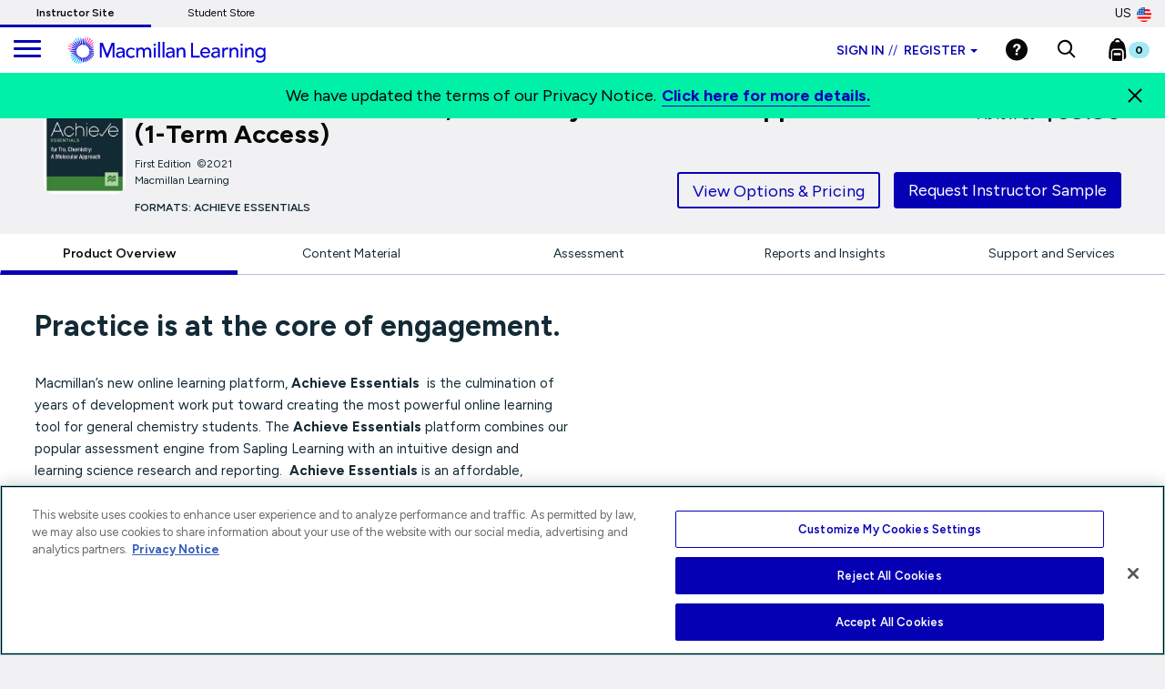

--- FILE ---
content_type: text/html;charset=UTF-8
request_url: https://www.macmillanlearning.com/college/us/product/Achieve-Essentials-for-Tro-Chemistry-A-Molecular-Approach-1-Term-Access/p/1319400280
body_size: 21801
content:
<!DOCTYPE html>
<html lang="en">
<head>

    <!-- OneTrust Cookies Consent Notice start for macmillanlearning.com -->
        <script type="text/javascript" src="https://cdn.cookielaw.org/consent/22b663f5-42e4-4ee9-a78b-35a2705d6077/OtAutoBlock.js" ></script>
        <script src="https://cdn.cookielaw.org/scripttemplates/otSDKStub.js"  type="text/javascript" charset="UTF-8" data-domain-script="22b663f5-42e4-4ee9-a78b-35a2705d6077" ></script>
        <script type="text/javascript">
            function OptanonWrapper() {
            }
        </script>

    <!-- Amplitude experiment script -->
        <script type="text/javascript" src="https://cdn.amplitude.com/script/85a0223214b097f48efe704ddb88801a.experiment.js"></script>

    <!-- Re-Branding links for font Starts -->
    <link rel="preconnect" href="https://fonts.googleapis.com">
    <link rel="preconnect" href="https://fonts.gstatic.com" crossorigin>
    <link href="https://fonts.googleapis.com/css2?family=Figtree:ital,wght@0,300..900;1,300..900&display=swap" rel="stylesheet">
    <!-- Re-Branding links for font ends -->

	<title>
        Achieve Essentials for Tro, Chemistry: A Molecular Approach | Macmillan Learning for Instructors</title>
	
	<meta http-equiv="Content-Type" content="text/html; charset=utf-8"/>
	<meta http-equiv="X-UA-Compatible" content="IE=edge">
	<meta charset="utf-8">
	<meta name="viewport" content="width=device-width, initial-scale=1, user-scalable=no">

	<meta name="title" content="Achieve Essentials for Tro, Chemistry: A Molecular Approach (1-Term Access), First Edition (9781319404048) | Macmillan Learning">
<meta name="description" content="Request a sample or learn about ordering options for Achieve Essentials for Tro, Chemistry: A Molecular Approach (1-Term Access), 1st Edition by Macmillan Learning from the Macmillan Learning Instructor Catalog.">
<meta name="keywords">
<meta name="robots" content="index,follow">
<link rel="stylesheet" type="text/css" href="//fonts.googleapis.com/css?family=Open+Sans:400,300,300italic,400italic,600,600italic,700,700italic,800,800italic" />
<link rel="stylesheet" type="text/css" media="all" href="/college/wro/all_responsive.css" />
		<link rel="stylesheet" type="text/css" media="all" href="/college/wro/alpha_responsive.css" />
		<link rel="stylesheet" type="text/css" media="all" href="/college/wro/addons_responsive.css" />
		<link rel="stylesheet" type="text/css" media="all" href="https://prod-cat-files.macmillan.cloud/MediaResources/instructorcatalog/css/instructorcatalog.css"/>
	<link rel="shortcut icon" type="image/x-icon" media="all" href="https://prod-cat-files.macmillan.cloud/MediaResources/instructorcatalog/global/favicon.ico" />
    <link rel="canonical" href="https://www.macmillanlearning.com/college/us/product/Achieve-Essentials-for-Tro-Chemistry-A-Molecular-Approach-1-Term-Access/p/1319400280"/>
 		<link href="https://fonts.googleapis.com/css?family=Source+Sans+Pro:300,300i,400,400i,600,600i,700,700i" rel="stylesheet">
	<link href="https://fonts.googleapis.com/css?family=Source+Serif+Pro:300,400,700" rel="stylesheet">
	<link rel="stylesheet" href="https://cdnjs.cloudflare.com/ajax/libs/font-awesome/4.7.0/css/font-awesome.min.css"> 
	<script type="text/javascript" src="/college/_ui/shared/js/analyticsmediator.js"></script>
<script>
</script><!-- Google Tag Manager -->

<script>
    (function(w, d, s, l, i) {
        // Initialize dataLayer
        w[l] = w[l] || [];
        w[l].push({
            'gtm.start': new Date().getTime(),
            event: 'gtm.js'
        });

        // Find OneTrust otSDKStub script
        var oneTrustScript = d.querySelector('script[data-domain-script]') ||
                             d.querySelector('script[src*="otSDKStub.js"]');

        // Create GTM script element
        var j = d.createElement(s);
        var dl = l != 'dataLayer' ? '&l=' + l : '';
        j.async = false;  // Changed from true to false
        j.src = 'https://www.googletagmanager.com/gtm.js?id=' + i + dl;

        // Insert AFTER OneTrust script
        if (oneTrustScript && oneTrustScript.nextSibling) {
            oneTrustScript.parentNode.insertBefore(j, oneTrustScript.nextSibling);
        } else if (oneTrustScript) {
            oneTrustScript.parentNode.appendChild(j);
        } else {
            // Fallback: insert before first script if OneTrust not found
            var f = d.getElementsByTagName(s)[0];
            f.parentNode.insertBefore(j, f);
        }
    })(window, document, 'script', 'dataLayer', 'GTM-5C49G3N');
</script>


<script>
(function(w, d, s, l, i) {
    // Initialize dataLayer
    w[l] = w[l] || [];
    w[l].push({
        'gtm.start': new Date().getTime(),
        event: 'gtm.js'
    });

    // Find OneTrust otSDKStub script
    var oneTrustScript = d.querySelector('script[data-domain-script]') ||
                         d.querySelector('script[src*="otSDKStub.js"]');

    // Create GTM script element
    var j = d.createElement(s);
    var dl = l != 'dataLayer' ? '&l=' + l : '';
    j.async = false;  // Changed from true to false
    j.src = 'https://www.googletagmanager.com/gtm.js?id=' + i + dl;

    // Insert AFTER OneTrust script
    if (oneTrustScript && oneTrustScript.nextSibling) {
        oneTrustScript.parentNode.insertBefore(j, oneTrustScript.nextSibling);
    } else if (oneTrustScript) {
        oneTrustScript.parentNode.appendChild(j);
    } else {
        // Fallback: insert before first script if OneTrust not found
        var f = d.getElementsByTagName(s)[0];
        f.parentNode.insertBefore(j, f);
    }
})(window, document, 'script', 'dataLayer', 'GTM-WG6P8WB');
</script>


<!-- End Google Tag Manager -->

<!-- Anti-flicker snippet starts-->

<style>
    .async-hide {
        opacity: 0 !important;
    }
</style>

<script>
(function(a, s, y, n, c, h, i, d, e) {
    // Add async-hide class to HTML element
    s.className += ' ' + y;

    // Set start time
    h.start = 1 * new Date;

    // Define end function to remove async-hide class
    h.end = i = function() {
        s.className = s.className.replace(RegExp(' ?' + y), '');
    };

    // Store hide function in dataLayer
    (a[n] = a[n] || []).hide = h;

    // Remove async-hide class after timeout (4000ms)
    setTimeout(function() {
        i();
        h.end = null;
    }, c);

    h.timeout = c;
})(window, document.documentElement, 'async-hide', 'dataLayer', 4000, {
    'GTM-5C49G3N': true
});
</script>

<!-- Anti-flicker snippet ends-->






  







<script type="text/javascript">
        (function() {
        var didInit = false;
            function initMunchkin() {
                if(didInit === false)
                {
                    didInit = true;
                    Munchkin.init('122-CFG-317');
                }
            }
        var s = document.createElement('script');
        s.type = 'text/javascript';
        s.async = false;
        s.src = '//munchkin.marketo.net/munchkin.js';
        s.onreadystatechange = function() {
        if (this.readyState == 'complete' || this.readyState == 'loaded'){
            initMunchkin();
            }
        };
        s.onload = initMunchkin;

        // Find the OneTrust otSDKStub script
        var oneTrustScript = document.querySelector('script[data-domain-script]') ||
                                     document.querySelector('script[src*="otSDKStub.js"]');
        if(oneTrustScript && oneTrustScript.nextSibling) {
            oneTrustScript.parentNode.insertBefore(s, oneTrustScript.nextSibling);
        } else if(oneTrustScript) {
            oneTrustScript.parentNode.appendChild(s);
        }

        //document.getElementsByTagName('head')[0].appendChild(s);
        })();
	</script>

	<script type="text/javascript" src="https://js.storylane.io/js/v1/storylane.js"></script>

</head>

<body class="page-page-00000MDP pageType-ProductPage template-pages-alternateProduct-alternateProductLayout1Page  smartedit-page-uid-page_00000MDP smartedit-page-uuid-eyJpdGVtSWQiOiJwYWdlXzAwMDAwTURQIiwiY2F0YWxvZ0lkIjoibWFjbWlsbGFuSW5zdHJ1Y3RvckNvbnRlbnRDYXRhbG9nIiwiY2F0YWxvZ1ZlcnNpb24iOiJPbmxpbmUifQ== smartedit-catalog-version-uuid-macmillanInstructorContentCatalog/Online  language-en">
	
	<!-- Google Tag Manager (noscript) -->

<noscript><iframe src="https://www.googletagmanager.com/ns.html?id=GTM-5C49G3N"
height="0" width="0" style="display:none;visibility:hidden"></iframe></noscript>

<noscript><iframe src="https://www.googletagmanager.com/ns.html?id=GTM-WG6P8WB"
height="0" width="0" style="display:none;visibility:hidden"></iframe></noscript>

<!-- End Google Tag Manager (noscript) -->

<div class="branding-mobile hidden-md hidden-lg hidden-sm">
			<div class="js-mobile-logo">
				</div>
		</div>
		<main data-currency-iso-code="USD" role="presentation">
			
			<!-- HEADER | CHECKED FOR ACCESSIBILITY  -->
<input type="hidden" id="iAMID" value=""/>
<!-- Set portFragment: only set if envType is local -->
<!-- Compose referrer -->
<!-- Final href using c:url for encoding -->
<header class="navbar navbar-default navbar-fixed-top" role="banner">
   <input type="hidden" id="themeResourcePath" value="/college/_ui/responsive/theme-alpha"></input> 
    <input type="hidden" id="salesforceCrmId" value="003VW00000guh3iYAA"></input>  
   <input type="hidden" id="loginSuccess" value=""></input>   
    <input type="hidden" id="isLogoutOther" value=""></input> 
    <input type="hidden" id="loginExpired" value=""></input>   
   <a href="#skip-to-content" class="skiptocontent" tabindex="-1" data-role="none" aria-label="Skip to Main Content">Skip to Main Content</a>
   <div> 		
			</div>
   
<div class="top-bar">

                <nav> 						
 						<div class="content"><ul class="top-bar-left">
    <li><a href="https://www.macmillanlearning.com/college/us" class="top-bar-active" aria-label="Instructor Site">Instructor Site</a></li>
    <li><a href="https://store.macmillanlearning.com/us" aria-label="Student Store">Student Store</a></li>
</ul></div><div class="flag-desk-div">
 						<div class="content"><div class="top-bar-right" role="menu"><div class="dropdown top-bar-dropdown"><button class="btn btn-light dropdown-toggle" type="button" data-toggle="dropdown" aria-expanded="false" aria-label="United States Store">US<img class="country-flag" alt="United States Store" src="https://prod-cat-files.macmillan.cloud/MediaResources/instructorcatalog/global/flags/usa.png"/></button><ul class="dropdown-menu dropdown-menu-right"><li><a href="/college/us/logout?switchsite=ca" aria-label="Canada Store">CA<img class="country-flag" alt="Canada Store" src="https://prod-cat-files.macmillan.cloud/MediaResources/instructorcatalog/global/flags/canada.png" /></a></li></ul></div></div></div></div>
                  </nav>
    </div>

  <div class="container-fluid">
  
    <ul class="nav navbar-nav navbar-left">
      <li><a id="trigger" class="menu menu-trigger" aria-label="main navigation" aria-haspopup="true">
      <div id="nav-icon4" role="navigation">
  <span></span>
  <span></span>
  <span></span>
</div></a></li>
    </ul>
    
    <!-- Header Branding -->
    <div class="navbar-header">
	    <div class="navbar-brand">
	 		 <div class="banner__component banner">
	<a href="/college/us" class="mobile_hide hidden-xs hidden-sm" aria-label=""><img class="mobile_hide" loading="lazy" alt="" src="https://prod-cat-files.macmillan.cloud/MediaResources/instructorcatalog/global/ML_logo_white.svg"></a>
				<a href="/college/us" class="mobile_show" aria-label=""><img class="mobile_show" loading="lazy" alt="" src="https://prod-cat-files.macmillan.cloud/MediaResources/instructorcatalog/global/ML_logo_wave_white.svg"><span class="header_mobile_text"> Instructor Catalog</span></a>
		</div></div>
      <button type="button" class="navbar-toggle collapsed" data-toggle="collapse" data-target="#headernav" aria-expanded="false" role="button"><span class="sr-only">Expand navigation</span>
<span class="icon-bar"></span>
<span class="icon-bar"></span>
<span class="icon-bar"></span></button>
     
    </div>
    <!-- Header Navigation -->
    <div class="collapse navbar-collapse" id="headernav">
    <input type="hidden" id="loggedInUserID" value="anonymous">
      <ul class="nav navbar-nav navbar-right">
     
					<!-- 	   -->

					<li><li role="presentation">
								<div class="dropdown">
									<button id="signindropdown"
										class="btn btn-primary dropdown-toggle instsigninbtn"
										type="button" data-toggle="dropdown" aria-expanded="false" aria-label="Instructor sign in dropdown">
										Sign in<span class="specs-divider" aria-hidden="true">//</span> Register<span class="caret"></span>
									</button>

									<ul class="dropdown-menu instdropdowmul Instructotrsignmobile">
										<li><a href="/college/us/login" class="instdropdowmli instructoratag" aria-label="I am an Instructor link"> I'M AN INSTRUCTOR</a></li>
										<hr class="insthr">
										<li>
										<a href="https://store.macmillanlearning.com/us/login" class="instdropdowmli instructoratag" aria-label="I am a Student link"> I'M A STUDENT</a>
												</li>
									</ul>
								</div>
							</li>
							</li>
					<li><div class="yCmsComponent yComponentWrapper">
<div class="banner__component banner">
	<a  href="/college/us/contact-us" aria-label="Help"><img aria-label="Help" loading="lazy" alt="Help" src="https://prod-cat-files.macmillan.cloud/MediaResources/instructorcatalog/global/header-help-white.svg"></a>
		</div></div></li>

					<li><a role="button" tabindex="0" href="#"
						id="searchIconLink" data-toggle="" data-target="" aria-label="Search"> <img
							src="https://prod-cat-files.macmillan.cloud/MediaResources/bfwhscatalog/global/search-white.svg" alt="search">
					</a> </li>

					<li><div class="yCmsComponent yComponentWrapper imgClass">
<div class="nav-cart navCartDisabled">
	<a 	href="/college/us/cart"
		class="mini-cart-link js-mini-cart-link"
		data-target="#instructor_cartmodal"
		data-mini-cart-url="/college/us/cart/rollover/MiniCart"
		data-mini-cart-refresh-url="/college/us/cart/miniCart/SUBTOTAL"
		data-mini-cart-name="Cart"
		data-mini-cart-empty-name="Empty Cart"
		data-mini-cart-items-text="Items"
		aria-label="Mini cart"
		>
		<img class="pull-left" aria-label="minicart" alt="minicart" src="https://prod-cat-files.macmillan.cloud/MediaResources/instructorcatalog/global/bookbag.svg">
			<div class="mini-cart-count js-mini-cart-count"><span class="nav-items-total spanFix badge cart-badge">0</span></div>
		</a>
</div>
<div class="mini-cart-container js-mini-cart-container"></div></div></li>
						
				    <li class="flag-mbl-li">	
						<div class="content"><div class="top-bar-right" role="menu"><div class="dropdown top-bar-dropdown"><button class="btn btn-light dropdown-toggle" type="button" data-toggle="dropdown" aria-expanded="false" aria-label="United States Store">US<img class="country-flag" alt="United States Store" src="https://prod-cat-files.macmillan.cloud/MediaResources/instructorcatalog/global/flags/usa.png"/></button><ul class="dropdown-menu dropdown-menu-right"><li><a href="/college/us/logout?switchsite=ca" aria-label="Canada Store">CA<img class="country-flag" alt="Canada Store" src="https://prod-cat-files.macmillan.cloud/MediaResources/instructorcatalog/global/flags/canada.png" /></a></li></ul></div></div></div></li>

				</ul>
				
      	<!--  -->
    </div>
    <!-- /.navbar-collapse -->
    <div class="yCmsComponent yComponentWrapper">
<div class="overlay" style="display:none;">
<div class="overlay-content" role="document">
  <div class=" modal-dialog">
   <div class="modal-content">
    <div class="modal-header">
        <button type="button" class="close" data-dismiss="modal" aria-label="Close"><span aria-hidden="true"><svg xmlns="http://www.w3.org/2000/svg" width="24" height="24" viewBox="0 0 24 24">
			  <polygon points="19.82 5.59 18.41 4.18 12 10.59 5.59 4.18 4.18 5.59 10.59 12 4.18 18.41 5.59 19.82 12 13.41 18.41 19.82 19.82 18.41 13.41 12 19.82 5.59"></polygon>
			</svg></span></button>
        <h4 class="modal-title" id="search-label">Find what you need to succeed.</h4>
      </div> 

   <div class="modal-body">	  
     <div class="ui-front"  id="search-box-nav">
	<form name="search_form_homePageModalSearchBox" method="get"
		action="/college/us/search/" autocomplete="off">
		<div class="input-group input-group-lg search-home" id="header-search">
			<input type="text" id="js-site-search-input-head"
					class="form-control js-site-search-input-head" name="text" value=""
                    maxlength="100" placeholder="Search by ISBN, Title, Author, or Keyword"
					data-options='{"autocompleteUrl" : "/college/us/search/autocompleteModalSearch/homePageModalSearchBox","minCharactersBeforeRequest" : "3","waitTimeBeforeRequest" : "500"}'>
			      
			      <a href="#" title="Search Input" class="input-group-addon btn-solid-light" id="searchid" style="cursor:pointer;"><img src= "https://prod-cat-files.macmillan.cloud/MediaResources/instructorcatalog/global/search.svg" alt="search icon"/></a>
			</div>
	     </form>

        </div>
       </div>
      </div>
	</div>
   </div>       
	</div>	   
 </div></div>
  <!-- /.container-fluid -->
</header>

 
<!-- MODAL - PENDING ACCESS  -->
 <!-- / MODAL - PENDING ACCESS  --> <a id="skip-to-content"></a>
		
			<div>
			<div class="mp-pusher" id="mp-pusher"> 
			   <div id="mp-menu" class="mp-menu mp-cover" role="navigation" aria-label="main navigation" aria-expanded="false">
	        <div data-level="1" class="mp-level mp-overlap">
	           <ul>          
	                <li class="icon icon-arrow-left"> <a href="#" aria-haspopup="true" aria-hidden="false" aria-label="Content Hub">Content Hub</a>
	                	
						<div style="" data-level="2" class="mp-level" aria-hidden="true">
						<h2 class="icon icon-display">Content Hub</h2>
						
						<a class="mp-back" href="#" aria-label="Back">back</a>
					  	<ul>
								<li class="yCmsComponent icon icon-arrow-left">
<a href="https://www.macmillanlearning.com/content-hub/highered/"  title="Blogs & Resources"  aria-label="Blogs & Resources" >Blogs & Resources</a></li><li class="yCmsComponent icon icon-arrow-left">
<a href="https://www.macmillanlearning.com/content-hub/highered/events"  title="Events & Webinars"  aria-label="Events & Webinars" >Events & Webinars</a></li><li class="yCmsComponent icon icon-arrow-left">
<a href="https://www.macmillanlearning.com/content-hub/highered/peer-consultants"  title="Peer Consultants"  aria-label="Peer Consultants" >Peer Consultants</a></li></ul>
	                     </div>
	                  </li>	
	                <li class="icon icon-arrow-left"> <a href="#" aria-haspopup="true" aria-hidden="false" aria-label="Discipline">Discipline</a>
	                	
						<div style="" data-level="2" class="mp-level" aria-hidden="true">
						<h2 class="icon icon-display">Discipline</h2>
						
						<a class="mp-back" href="#" aria-label="Back">back</a>
					  	<ul>
						<li>
						<a href="/college/us/discipline/Astronomy" aria-label="Astronomy link">Astronomy</a>
						 <a href="/college/us/discipline/Biochemistry" aria-label="Biochemistry link">Biochemistry</a>
						 <a href="/college/us/discipline/Biology" aria-label="Biology link">Biology</a>
						 <a href="/college/us/discipline/Chemistry" aria-label="Chemistry link">Chemistry</a>
						 <a href="/college/us/discipline/College Success" aria-label="College Success link">College Success</a>
						 <a href="/college/us/discipline/Communication" aria-label="Communication link">Communication</a>
						 <a href="/college/us/discipline/Economics" aria-label="Economics link">Economics</a>
						 <a href="/college/us/discipline/Electrical Engineering" aria-label="Electrical Engineering link">Electrical Engineering</a>
						 <a href="/college/us/discipline/English" aria-label="English link">English</a>
						 <a href="/college/us/discipline/Environmental Science" aria-label="Environmental Science link">Environmental Science</a>
						 <a href="/college/us/discipline/Geography" aria-label="Geography link">Geography</a>
						 <a href="/college/us/discipline/Geology" aria-label="Geology link">Geology</a>
						 <a href="/college/us/discipline/History" aria-label="History link">History</a>
						 <a href="/college/us/discipline/Mathematics" aria-label="Mathematics link">Mathematics</a>
						 <a href="/college/us/discipline/Music & Theater" aria-label="Music & Theater link">Music & Theater</a>
						 <a href="/college/us/discipline/Nutrition and Health" aria-label="Nutrition and Health link">Nutrition and Health</a>
						 <a href="/college/us/discipline/Philosophy & Religion" aria-label="Philosophy & Religion link">Philosophy & Religion</a>
						 <a href="/college/us/discipline/Physics" aria-label="Physics link">Physics</a>
						 <a href="/college/us/discipline/Psychology" aria-label="Psychology link">Psychology</a>
						 <a href="/college/us/discipline/Sociology" aria-label="Sociology link">Sociology</a>
						 <a href="/college/us/discipline/Statistics" aria-label="Statistics link">Statistics</a>
						 </li>
						 </ul>
						 </div>
	                  </li>	
	                <li class="icon icon-arrow-left"> <a href="#" aria-haspopup="true" aria-hidden="false" aria-label="Digital">Digital</a>
	                	
						<div style="" data-level="2" class="mp-level" aria-hidden="true">
						<h2 class="icon icon-display">Digital</h2>
						
						<a class="mp-back" href="#" aria-label="Back">back</a>
					  	<ul>
								<li class="yCmsComponent icon icon-arrow-left">
<a href="/college/us/digital/offerings"  title="Digital Offerings"  aria-label="Digital Offerings" >Digital Offerings</a></li><li class="yCmsComponent icon icon-arrow-left">
<a href="/college/us/digital/achieve"  title="Achieve"  aria-label="Achieve" >Achieve</a></li><li class="yCmsComponent icon icon-arrow-left">
<a href="/college/us/digital/achieve/whats-new"  title="What's New in Achieve?"  aria-label="What's New in Achieve?" >What's New in Achieve?</a></li><li class="yCmsComponent icon icon-arrow-left">
<a href="/college/us/digital/ebooks"  title="E-books"  aria-label="E-books" >E-books</a></li><li class="yCmsComponent icon icon-arrow-left">
<a href="/college/us/digital/iolab"  title="iOLab"  aria-label="iOLab" >iOLab</a></li><li class="yCmsComponent icon icon-arrow-left">
<a href="https://www.iclicker.com"  title="iClicker"  aria-label="iClicker" >iClicker</a></li><li class="yCmsComponent icon icon-arrow-left">
<a href="/college/us/solutions/inclusive-access"  title="Inclusive Access"  aria-label="Inclusive Access" >Inclusive Access</a></li><li class="yCmsComponent icon icon-arrow-left">
<a href="/college/us/solutions/lab-solutions"  title="Lab Solutions"  aria-label="Lab Solutions" >Lab Solutions</a></li><li class="yCmsComponent icon icon-arrow-left">
<a href="/college/us/solutions/lms-integration"  title="LMS Integration"  aria-label="LMS Integration" >LMS Integration</a></li><li class="yCmsComponent icon icon-arrow-left">
<a href="/college/us/solutions/curriculum-solutions"  title="Curriculum Solutions"  aria-label="Curriculum Solutions" >Curriculum Solutions</a></li><li class="yCmsComponent icon icon-arrow-left">
<a href="/college/us/contact-us/training-and-demos"  title="Training and Demos"  aria-label="Training and Demos" >Training and Demos</a></li><li class="yCmsComponent icon icon-arrow-left">
<a href="/college/us/contact-us/first-day-of-class"  title="First Day of Class"  aria-label="First Day of Class" >First Day of Class</a></li></ul>
	                     </div>
	                  </li>	
	                <li class="icon icon-arrow-left"> <a href="#" aria-haspopup="true" aria-hidden="false" aria-label="Solutions">Solutions</a>
	                	
						<div style="" data-level="2" class="mp-level" aria-hidden="true">
						<h2 class="icon icon-display">Solutions</h2>
						
						<a class="mp-back" href="#" aria-label="Back">back</a>
					  	<ul>
								<li class="yCmsComponent icon icon-arrow-left">
<a href="/college/us/solutions/administrators"  title="Administrators"  aria-label="Administrators" >Administrators</a></li><li class="yCmsComponent icon icon-arrow-left">
<a href="/college/us/solutions/affordable-solutions"  title="Affordable Solutions"  aria-label="Affordable Solutions" >Affordable Solutions</a></li><li class="yCmsComponent icon icon-arrow-left">
<a href="/college/us/content/accredible"  title="Badging & Certification"  aria-label="Badging & Certification" >Badging & Certification</a></li><li class="yCmsComponent icon icon-arrow-left">
<a href="/college/us/solutions/lab-solutions"  title="Lab Solutions"  aria-label="Lab Solutions" >Lab Solutions</a></li><li class="yCmsComponent icon icon-arrow-left">
<a href="https://us.macmillan.com/tradebooksforcourses/trade-up-and-save/"  title="TradeUp"  aria-label="TradeUp" >TradeUp</a></li></ul>
	                     </div>
	                  </li>	
	                <li class="icon icon-arrow-left"> <a href="#" aria-haspopup="true" aria-hidden="false" aria-label="News & Media">News & Media</a>
	                	
						<div style="" data-level="2" class="mp-level" aria-hidden="true">
						<h2 class="icon icon-display">News & Media</h2>
						
						<a class="mp-back" href="#" aria-label="Back">back</a>
					  	<ul>
								<li class="yCmsComponent icon icon-arrow-left">
<a href="https://www.macmillanlearning.com/content-hub/highered/newsroom"  title="News & Media"  aria-label="News & Media" >News & Media</a></li></ul>
	                     </div>
	                  </li>	
	                <li class="icon icon-arrow-left"> <a href="#" aria-haspopup="true" aria-hidden="false" aria-label="Our Story">Our Story</a>
	                	
						<div style="" data-level="2" class="mp-level" aria-hidden="true">
						<h2 class="icon icon-display">Our Story</h2>
						
						<a class="mp-back" href="#" aria-label="Back">back</a>
					  	<ul>
								<li class="yCmsComponent icon icon-arrow-left">
<a href="/college/us/our-story"  title="Our Mission"  aria-label="Our Mission" >Our Mission</a></li><li class="yCmsComponent icon icon-arrow-left">
<a href="/college/us/our-story/our-leadership"  title="Our Leadership"  aria-label="Our Leadership" >Our Leadership</a></li><li class="yCmsComponent icon icon-arrow-left">
<a href="/college/us/learning-science"  title="Learning Science"  aria-label="Learning Science" >Learning Science</a></li><li class="yCmsComponent icon icon-arrow-left">
<a href=" /our-story/ai"  title="Macmillan Learning AI"  aria-label="Macmillan Learning AI" >Macmillan Learning AI</a></li><li class="yCmsComponent icon icon-arrow-left">
<a href="http://sustainability.macmillan.com"  title="Sustainability"  aria-label="Sustainability" >Sustainability</a></li><li class="yCmsComponent icon icon-arrow-left">
<a href="/college/us/our-story/careers"  title="Careers"  aria-label="Careers" >Careers</a></li><li class="yCmsComponent icon icon-arrow-left">
<a href="/college/us/our-story/diversity-and-inclusion"  title="Organizational Culture"  aria-label="Organizational Culture" >Organizational Culture</a></li><li class="yCmsComponent icon icon-arrow-left">
<a href="/college/us/our-story/accessibility"  title="Accessibility"  aria-label="Accessibility" >Accessibility</a></li></ul>
	                     </div>
	                  </li>	
	                <li class="icon icon-arrow-left"> <a href="#" aria-haspopup="true" aria-hidden="false" aria-label="Contact Us">Contact Us</a>
	                	
						<div style="" data-level="2" class="mp-level" aria-hidden="true">
						<h2 class="icon icon-display">Contact Us</h2>
						
						<a class="mp-back" href="#" aria-label="Back">back</a>
					  	<ul>
								<li class="yCmsComponent icon icon-arrow-left">
<a href="/college/us/contact-us"  title="Contact Us & FAQs"  aria-label="Contact Us & FAQs" >Contact Us & FAQs</a></li><li class="yCmsComponent icon icon-arrow-left">
<a href="/college/us/rep/find-your-rep-institution"  title="Find Your Rep"  aria-label="Find Your Rep" >Find Your Rep</a></li><li class="yCmsComponent icon icon-arrow-left">
<a href="/college/us/contact-us/training-and-demos"  title="Training and Demos"  aria-label="Training and Demos" >Training and Demos</a></li><li class="yCmsComponent icon icon-arrow-left">
<a href="/college/us/contact-us/first-day-of-class"  title="First Day of Class"  aria-label="First Day of Class" >First Day of Class</a></li><li class="yCmsComponent icon icon-arrow-left">
<a href="/college/us/contact-us/booksellers"  title="Booksellers"  aria-label="Booksellers" >Booksellers</a></li><li class="yCmsComponent icon icon-arrow-left">
<a href="https://www.macmillanlearning.com/ed/uk/rep/find-your-rep-institution"  title="Macmillan International Support"  aria-label="Macmillan International Support" >Macmillan International Support</a></li><li class="yCmsComponent icon icon-arrow-left">
<a href="/college/us/contact-us/translation"  title="International Translation Rights"  aria-label="International Translation Rights" >International Translation Rights</a></li><li class="yCmsComponent icon icon-arrow-left">
<a href="/college/us/legal/copyright-permission-form"  title="Request Permissions"  aria-label="Request Permissions" >Request Permissions</a></li><li class="yCmsComponent icon icon-arrow-left">
<a href="/college/us/legal/piracy"  title="Report Piracy"  aria-label="Report Piracy" >Report Piracy</a></li></ul>
	                     </div>
	                  </li>	
	                </ul>
	            </div>
	      </div>       









		
		
		<script  type="text/javascript">	
		   (window.dataLayer=window.dataLayer||[]).push({
			  'event' : 'ecommerce.detail',
			  'ecommerce.detail' : {
				  'v':6,// <-- DO NOT EDIT.
			   'products' :	[{"v":3,"id":"9781319404048","name":"Achieve Essentials for Tro, Chemistry: A Molecular Approach (1-Term Access)","price":36.0,"specificIsbnsku":"9781319404048","pdpType":"Regular PDP","brand":"Instructor Catalog","variant":"Achieve Essentials","category":["/Chemistry/General-Chemistry/General-Chemistry/"],"url":"https://www.macmillanlearning.com/college/us/product/Achieve-Essentials-for-Tro-Chemistry-A-Molecular-Approach-1-Term-Access/p/9781319400286","img":"https://prod-cat-files.macmillan.cloud/MediaResources/Jackets/258W/9781319404048.jpg","inStock":""}]
			   
			}});
		</script><div class="container-menu">
   <div class="mp-pusher" id="mp-pusher">
      <main role="main" id="instructor">
         <div id="newPDPProduct-wrapper" class="abc">
            <!-- title info-->
            <!-- TAB MENU -->
            <div id="newPDPProduct-tabs">
               <input type="hidden" id="basenewPDPProduct" value="9781319404048"></input>
               <section class="xl:ml-72 pt-mobile32">
			   <div class="mx-auto px-4 w-full max-w-6xl" style="padding-bottom: 1rem;">
                                          <div class="flex gap-5 lg:gap-10">
                                             <div class="flex-shrink-0" style="width: 100px; margin-top: 13px;">
      <img src="//prod-cat-files.macmillan.cloud/MediaResources/Jackets/258W/9781319404048.jpg" loading="lazy" width="120" height="120" alt="Cover: Achieve Essentials for Tro, Chemistry: A Molecular Approach (1-Term Access), 1st Edition by Macmillan Learning" class="shadow-[-10px_10px_20px_-10px_rgba(20,42,53,0.20)] w-32 rounded-lg lg:w-auto newpdpcover-image" style="margin-top: 10px;
    border-radius: 12px;">
 </div>
 <div class="lg:flex lg:flex-auto" style="margin-top: 5px; pointer-events: none;">
     <div class="flex-auto space-y-3" style="">
     	<h1 class="font-bold text-[32px] lg:text-5xl lg:text-5xlh1 newpdpproducttitle" style="width: 90%;">Achieve Essentials for Tro, Chemistry: A Molecular Approach (1-Term Access)</h1>
		<p class="text-sm"> <span class="">First&nbsp;Edition&nbsp; &copy;2021</span>
            <span class="block authorsmobilenew" style="width: 70% !important;margin-bottom:12px;">Macmillan Learning</span>

            <strong class="mt-6 py-1 px-3 text-sm leading-none font-semibold uppercase inline-block" style="padding: 0;margin-top: -10px;">
                    Formats:
                    Achieve Essentials</strong>
            </p>
         <p class="pt-3 pl-10 text-lg flex-shrink-0 hidden-md hidden-lg hidden-sm"  style="margin-top: -18px; margin-left: -25px; font-size: 15px;"> As low as <strong class="ml-1 text-[32px]">$39.95</strong></p>
                             </div>
     <p class="pt-3 pl-10 text-lg flex-shrink-0 hidden-xs hidden-sm"  style="margin-top:20px; font-size: 15px;"> As low as <strong class="ml-1 text-[32px]" style="font-size: 28px;">$39.95</strong></p>
                             </div></div>
                                          <div class="hidden-xs header-cta" style="float: right; margin-top: -30px; display: flex;">

                                                                                <div class="content"><a href="https://www.macmillanlearning.com/college/us/rep/find-your-rep-institution" class="btn btn-secondary btn-medium btn-justified link-light findmyrepnewpdp studentpricingdisplay" title="Find My Rep" aria-label="Find My Rep">Find My Rep</a></div><div class="content"><p><a class="btn btn-secondary btn-medium btn-justified link-light studentpricingnewpdp purchase-contenttype-link" href="#main-panel-pricing" data-toggle="tab" tabindex="0" aria-selected="false" alt="View Options &amp; Pricing" aria-label="preview" role="tab">View Options &amp; Pricing</a></p></div><div class="content"><button class="btn btn-primary btn-medium btn-justified cta-button" id="achieveaccess-header-cta">Request Instructor Sample</button></div><form id="addToCartAccessForm" action="/college/us/achievepdp/cart/add" method="post"><input type="hidden" name="achieveEssenProductCode" value="9781319404048"/>
   <input type="hidden" name="achieveEssentISBN" value="9781319400286"/>
   <input type="hidden" name="achieveEssentPresentInCart" value="false"/>
   <input type="hidden" name="isAccessCard" value="true"/>
   <input type="hidden" name="achieveIsbnValue" id="achieveIsbnValue" value="" />
   <input type="hidden" maxlength="3" size="1" id="qty" name="qty" class="qty js-qty-selector-input" value="1"/>

<div>
<input type="hidden" name="CSRFToken" value="3THucnojXg0Y5ZuFx6yCmLXoRi1vjqmJuMPSgJQt3S_H5SDl6VKMRB9FbGk1gP3mpIG2-Y2Oa0xYt8yk3fLjtPFJ60ry0BXR" />
</div></form></div>
                                          </div>
<ul id="tabmobile" class="nav nav-tabs nav-justified hidden-xs tab-selection" role="tablist">
   <li role="presentation" class=""><a href="#main-panel-overview" id="" tabindex="0" data-toggle="tab" aria-controls="Product Overview" aria-selected="true" alt="Product Overview" class="block px-4 py-1 rounded-full hover:no-underline focus:no-underline motion-safe:transition-all lg:text-lg purchase-contenttype-link "
                  aria-label="Product Overview" aria-current="Product Overview" role="tab">Product Overview</a></li>
            <li role="presentation" class=""><a href="#content-material" id="select-link-2" tabindex="0" data-toggle="tab" aria-controls="Content Material" aria-selected="true" alt="Content Material" class="block px-4 py-1 rounded-full hover:no-underline focus:no-underline motion-safe:transition-all lg:text-lg purchase-contenttype-link "
                  aria-label="Content Material" aria-current="Content Material" role="tab">Content Material</a></li>
            <li role="presentation" class=""><a href="#courseware-panel" id="select-link-3" tabindex="0" data-toggle="tab" aria-controls="Assessment" aria-selected="true" alt="Assessment" class="block px-4 py-1 rounded-full hover:no-underline focus:no-underline motion-safe:transition-all lg:text-lg purchase-contenttype-link "
                  aria-label="Assessment" aria-current="Assessment" role="tab">Assessment</a></li>
            <li role="presentation" class=""><a href="#reports-insights" id="select-link-4" tabindex="0" data-toggle="tab" aria-controls="Reports and Insights" aria-selected="true" alt="Reports and Insights" class="block px-4 py-1 rounded-full hover:no-underline focus:no-underline motion-safe:transition-all lg:text-lg purchase-contenttype-link "
                  aria-label="Reports and Insights" aria-current="Reports and Insights" role="tab">Reports and Insights</a></li>
            <li role="presentation" class=""><a href="#support-services" id="select-link-6" tabindex="0" data-toggle="tab" aria-controls="Support and Services" aria-selected="true" alt="Support and Services" class="block px-4 py-1 rounded-full hover:no-underline focus:no-underline motion-safe:transition-all lg:text-lg purchase-contenttype-link "
                  aria-label="Support and Services" aria-current="Support and Services" role="tab">Support and Services</a></li>
            </ul>

<div class="panel panel-default hidden-md hidden-lg hidden-sm" style="margin-left: 6%; width: 88%; margin-right: 6%; margin-top: -20px;">
         <div class="panel-heading" style="border: 2px solid #00758E; padding: 8px;">
            <h4 class="panel-title">
               <li role="presentation" class=" first-hide-drop" style="list-style: none;">
                  <a data-toggle="collapse" id="first-nav-link-new" data-parent="#accordion" href="#sideNavbarrr" style="font-size: 15px; text-transform: capitalize !important; padding: 1px;"> Product Overview</a>
                  <img alt="default ship icon" src="/college/_ui/responsive/theme-alpha/images/downnewpdparrow.png"
                     loading="lazy" class="img-responsive ship" style="float: right; margin-top: 6px; width:12px !important; height:12px !important; border-radius: 0; background: #ffffff !important;"/>
               </li>
            </h4>
         </div>
      </div>
   <!-- This is mobile design -->
<div class="row hidden-md hidden-lg hidden-sm">
   <div class="col-md-12" style="margin-top: -11px;">
      <div class="col-md-3">
         <div id="sidenav1">
            <div class="collapse navbar-collapse" id="sideNavbarrr" style="margin-top: -57px; height: 248px; border: 2px solid #00758E; border-radius: 5px;">
               <div class="panel-group" id="accordion">
                  <div class="panel panel-default">
                     <div class="">
                        <ul id="tabmobile" class="nav nav-tabs nav-justified tab-selection" role="tablist" style="height: auto; border: none !important; font-size: 18px;">
                           <div class="panel panel-default" style="margin-bottom: 0px !important;">
                                          <div class="panel-heading" style="padding: 12px; margin-top: -10px; border: 1px solid #00758E; border-radius: 0px !important;">
                                                   <h4 class="panel-title">
                                                      <li role="presentation" class=""><a href="#main-panel-overview" tabindex="0" data-toggle="tab" aria-controls="Product Overview" aria-selected="true" alt="Product Overview" class="block px-4 py-1 rounded-full hover:no-underline focus:no-underline motion-safe:transition-all lg:text-lg purchase-contenttype-link "
                                                         aria-label="Product Overview" aria-current="Product Overview" role="tab" style="font-size: 20px;">Product Overview</a>
                                                         <img alt="default ship icon" src="/college/_ui/responsive/theme-alpha/images/downnewpdparrow.png"
                                                            loading="lazy" class="img-responsive ship" style="float: right; margin-top: -20px; background: #ffffff !important;"/>
                                                      </li>
                                                   </h4>
                                                </div>
                                             </div>
                                    <div class="panel panel-default" style="margin-bottom: 0px !important;">
                                          <div class="panel-heading" style="padding: 12px; margin-top: -10px; border: 1px solid #00758E; border-radius: 0px !important;">
                                             <h4 class="panel-title">
                                                <li role="presentation" class="">
                                                   <a data-toggle="collapse" data-parent="#accordion" href="#content-material-mobile" class="newpdpsuboption" style="margin-left: 10px; font-size: 20px;"> Content Material<img alt="default ship icon" src="/college/_ui/responsive/theme-alpha/images/downnewpdparrow.png"
                                                      loading="lazy" class="img-responsive ship" style="float: right; margin-top: 4px; background: #ffffff !important;"/>
                                                   </a>
                                                </li>
                                                <!-- Note: By adding "in" after "collapse", it starts with that particular panel open by default; remove if you want them all collapsed by default -->
                                                <div id="content-material-mobile" class="panel-collapse collapse newsubpaneldiv ">
                                                   <ul class="list-group tabel" style="list-style: none; margin-top: 20px;">
                                                         <li class="panel newsubpanel">
                                                                           <a href="#authors" style="color: #080808 !important;" class="  [&amp;[aria-expanded=true]>.iconify]:rotate-90 flex relative py-2 items-center pl-10 pr-4 [&amp;[aria-expanded=true]]:text-gray-900 [&amp;[aria-expanded=true]]:font-bold" role="tab" data-toggle="tab" data-state-track="tab" aria-expanded="true"> Authors</a>
                                                                        </li>
                                                                     <li class="panel">
                                                                              <a href="/pdp-global-ebook" style="color: #080808 !important;" class="newpreviewlink  [&amp;[aria-expanded=true]>.iconify]:rotate-90 flex relative py-2 items-center pl-10 pr-4 [&amp;[aria-expanded=true]]:text-gray-900 [&amp;[aria-expanded=true]]:font-bold" role="tab" data-toggle="tab" data-state-track="tab" aria-expanded="true"> E-book</a>
                                                                           </li>
                                                                        <li class="panel">
                                                                              <a href="/pdp-gen-chem-homework" style="color: #080808 !important;" class="newpreviewlink  [&amp;[aria-expanded=true]>.iconify]:rotate-90 flex relative py-2 items-center pl-10 pr-4 [&amp;[aria-expanded=true]]:text-gray-900 [&amp;[aria-expanded=true]]:font-bold" role="tab" data-toggle="tab" data-state-track="tab" aria-expanded="true"> Chemistry Homework</a>
                                                                           </li>
                                                                        <li class="panel">
                                                                              <a href="/pdp-gen-chem-course-preparedness" style="color: #080808 !important;" class="newpreviewlink  [&amp;[aria-expanded=true]>.iconify]:rotate-90 flex relative py-2 items-center pl-10 pr-4 [&amp;[aria-expanded=true]]:text-gray-900 [&amp;[aria-expanded=true]]:font-bold" role="tab" data-toggle="tab" data-state-track="tab" aria-expanded="true"> Course Preparedness</a>
                                                                           </li>
                                                                        <li class="panel">
                                                                              <a href="/pdp-Gen-Chem-Interactives" style="color: #080808 !important;" class="newpreviewlink  [&amp;[aria-expanded=true]>.iconify]:rotate-90 flex relative py-2 items-center pl-10 pr-4 [&amp;[aria-expanded=true]]:text-gray-900 [&amp;[aria-expanded=true]]:font-bold" role="tab" data-toggle="tab" data-state-track="tab" aria-expanded="true"> Interactives</a>
                                                                           </li>
                                                                        <li class="panel">
                                                                              <a href="/pdp-gen-chem-media-resources" style="color: #080808 !important;" class="newpreviewlink  [&amp;[aria-expanded=true]>.iconify]:rotate-90 flex relative py-2 items-center pl-10 pr-4 [&amp;[aria-expanded=true]]:text-gray-900 [&amp;[aria-expanded=true]]:font-bold" role="tab" data-toggle="tab" data-state-track="tab" aria-expanded="true"> Media Resources</a>
                                                                           </li>
                                                                        </ul>

                                                </div>
                                             </h4>
                                          </div>
                                       </div>
                                    <div class="panel panel-default" style="margin-bottom: 0px !important;">
                                          <div class="panel-heading" style="padding: 12px; margin-top: -10px; border: 1px solid #00758E; border-radius: 0px !important;">
                                             <h4 class="panel-title">
                                                <li role="presentation" class="">
                                                   <a data-toggle="collapse" data-parent="#accordion" href="#courseware-panel-mobile" class="newpdpsuboption" style="margin-left: 10px; font-size: 20px;"> Assessment<img alt="default ship icon" src="/college/_ui/responsive/theme-alpha/images/downnewpdparrow.png"
                                                      loading="lazy" class="img-responsive ship" style="float: right; margin-top: 4px; background: #ffffff !important;"/>
                                                   </a>
                                                </li>
                                                <!-- Note: By adding "in" after "collapse", it starts with that particular panel open by default; remove if you want them all collapsed by default -->
                                                <div id="courseware-panel-mobile" class="panel-collapse collapse newsubpaneldiv ">
                                                   <ul class="list-group tabel" style="list-style: none; margin-top: 20px;">
                                                         <li class="panel">
                                                                              <a href="/pdp-global-achieve-essentials" style="color: #080808 !important;" class="newpreviewlink  [&amp;[aria-expanded=true]>.iconify]:rotate-90 flex relative py-2 items-center pl-10 pr-4 [&amp;[aria-expanded=true]]:text-gray-900 [&amp;[aria-expanded=true]]:font-bold" role="tab" data-toggle="tab" data-state-track="tab" aria-expanded="true"> Achieve Essentials</a>
                                                                           </li>
                                                                        <li class="panel">
                                                                              <a href="/pdp-global-assessment-essentials" style="color: #080808 !important;" class="newpreviewlink  [&amp;[aria-expanded=true]>.iconify]:rotate-90 flex relative py-2 items-center pl-10 pr-4 [&amp;[aria-expanded=true]]:text-gray-900 [&amp;[aria-expanded=true]]:font-bold" role="tab" data-toggle="tab" data-state-track="tab" aria-expanded="true"> Assessment Resources</a>
                                                                           </li>
                                                                        <li class="panel">
                                                                              <a href="/pdp-global-iclicker" style="color: #080808 !important;" class="newpreviewlink  [&amp;[aria-expanded=true]>.iconify]:rotate-90 flex relative py-2 items-center pl-10 pr-4 [&amp;[aria-expanded=true]]:text-gray-900 [&amp;[aria-expanded=true]]:font-bold" role="tab" data-toggle="tab" data-state-track="tab" aria-expanded="true"> iClicker Active Classroom Assessment</a>
                                                                           </li>
                                                                        <li class="panel">
                                                                              <a href="/pdp-global-ai-resources" style="color: #080808 !important;" class="newpreviewlink  [&amp;[aria-expanded=true]>.iconify]:rotate-90 flex relative py-2 items-center pl-10 pr-4 [&amp;[aria-expanded=true]]:text-gray-900 [&amp;[aria-expanded=true]]:font-bold" role="tab" data-toggle="tab" data-state-track="tab" aria-expanded="true"> AI Resources for Assessment</a>
                                                                           </li>
                                                                        </ul>

                                                </div>
                                             </h4>
                                          </div>
                                       </div>
                                    <div class="panel panel-default" style="margin-bottom: 0px !important;">
                                          <div class="panel-heading" style="padding: 12px; margin-top: -10px; border: 1px solid #00758E; border-radius: 0px !important;">
                                             <h4 class="panel-title">
                                                <li role="presentation" class="">
                                                   <a data-toggle="collapse" data-parent="#accordion" href="#reports-insights-mobile" class="newpdpsuboption" style="margin-left: 10px; font-size: 20px;"> Reports and Insights<img alt="default ship icon" src="/college/_ui/responsive/theme-alpha/images/downnewpdparrow.png"
                                                      loading="lazy" class="img-responsive ship" style="float: right; margin-top: 4px; background: #ffffff !important;"/>
                                                   </a>
                                                </li>
                                                <!-- Note: By adding "in" after "collapse", it starts with that particular panel open by default; remove if you want them all collapsed by default -->
                                                <div id="reports-insights-mobile" class="panel-collapse collapse newsubpaneldiv ">
                                                   <ul class="list-group tabel" style="list-style: none; margin-top: 20px;">
                                                         <li class="panel">
                                                                              <a href="/pdp-global-reports-insights" style="color: #080808 !important;" class="newpreviewlink  [&amp;[aria-expanded=true]>.iconify]:rotate-90 flex relative py-2 items-center pl-10 pr-4 [&amp;[aria-expanded=true]]:text-gray-900 [&amp;[aria-expanded=true]]:font-bold" role="tab" data-toggle="tab" data-state-track="tab" aria-expanded="true"> Reports & Insights</a>
                                                                           </li>
                                                                        <li class="panel">
                                                                              <a href="/pdp-global-gradebook" style="color: #080808 !important;" class="newpreviewlink  [&amp;[aria-expanded=true]>.iconify]:rotate-90 flex relative py-2 items-center pl-10 pr-4 [&amp;[aria-expanded=true]]:text-gray-900 [&amp;[aria-expanded=true]]:font-bold" role="tab" data-toggle="tab" data-state-track="tab" aria-expanded="true"> Gradebook</a>
                                                                           </li>
                                                                        </ul>

                                                </div>
                                             </h4>
                                          </div>
                                       </div>
                                    <div class="panel panel-default" style="margin-bottom: 0px !important;">
                                          </div>
                                    <div class="panel panel-default" style="margin-bottom: 0px !important;">
                                          <div class="panel-heading" style="padding: 12px; margin-top: -10px; border: 1px solid #00758E; border-radius: 0px !important;">
                                             <h4 class="panel-title">
                                                <li role="presentation" class="">
                                                   <a data-toggle="collapse" data-parent="#accordion" href="#support-services-mobile" class="newpdpsuboption" style="margin-left: 10px; font-size: 20px;"> Support and Services<img alt="default ship icon" src="/college/_ui/responsive/theme-alpha/images/downnewpdparrow.png"
                                                      loading="lazy" class="img-responsive ship" style="float: right; margin-top: 4px; background: #ffffff !important;"/>
                                                   </a>
                                                </li>
                                                <!-- Note: By adding "in" after "collapse", it starts with that particular panel open by default; remove if you want them all collapsed by default -->
                                                <div id="support-services-mobile" class="panel-collapse collapse newsubpaneldiv ">
                                                   <ul class="list-group tabel" style="list-style: none; margin-top: 20px;">
                                                         <li class="panel">
                                                                              <a href="/pdp-global-lms-integration" style="color: #080808 !important;" class="newpreviewlink  [&amp;[aria-expanded=true]>.iconify]:rotate-90 flex relative py-2 items-center pl-10 pr-4 [&amp;[aria-expanded=true]]:text-gray-900 [&amp;[aria-expanded=true]]:font-bold" role="tab" data-toggle="tab" data-state-track="tab" aria-expanded="true"> LMS Integration</a>
                                                                           </li>
                                                                        <li class="panel">
                                                                              <a href="/pdp-global-inclusive-access" style="color: #080808 !important;" class="newpreviewlink  [&amp;[aria-expanded=true]>.iconify]:rotate-90 flex relative py-2 items-center pl-10 pr-4 [&amp;[aria-expanded=true]]:text-gray-900 [&amp;[aria-expanded=true]]:font-bold" role="tab" data-toggle="tab" data-state-track="tab" aria-expanded="true"> Inclusive Access</a>
                                                                           </li>
                                                                        <li class="panel">
                                                                              <a href="/pdp-global-accessibility" style="color: #080808 !important;" class="newpreviewlink  [&amp;[aria-expanded=true]>.iconify]:rotate-90 flex relative py-2 items-center pl-10 pr-4 [&amp;[aria-expanded=true]]:text-gray-900 [&amp;[aria-expanded=true]]:font-bold" role="tab" data-toggle="tab" data-state-track="tab" aria-expanded="true"> Accessibility</a>
                                                                           </li>
                                                                        <li class="panel">
                                                                              <a href="/pdp-global-training-demos" style="color: #080808 !important;" class="newpreviewlink  [&amp;[aria-expanded=true]>.iconify]:rotate-90 flex relative py-2 items-center pl-10 pr-4 [&amp;[aria-expanded=true]]:text-gray-900 [&amp;[aria-expanded=true]]:font-bold" role="tab" data-toggle="tab" data-state-track="tab" aria-expanded="true"> Training and Demos</a>
                                                                           </li>
                                                                        <li class="panel">
                                                                              <a href="/pdp-global-tech-support" style="color: #080808 !important;" class="newpreviewlink  [&amp;[aria-expanded=true]>.iconify]:rotate-90 flex relative py-2 items-center pl-10 pr-4 [&amp;[aria-expanded=true]]:text-gray-900 [&amp;[aria-expanded=true]]:font-bold" role="tab" data-toggle="tab" data-state-track="tab" aria-expanded="true"> Tech Support</a>
                                                                           </li>
                                                                        <li class="panel">
                                                                              <a href="/pdp-global-find-your-rep" style="color: #080808 !important;" class="newpreviewlink  [&amp;[aria-expanded=true]>.iconify]:rotate-90 flex relative py-2 items-center pl-10 pr-4 [&amp;[aria-expanded=true]]:text-gray-900 [&amp;[aria-expanded=true]]:font-bold" role="tab" data-toggle="tab" data-state-track="tab" aria-expanded="true"> Find Your Rep</a>
                                                                           </li>
                                                                        <li class="panel">
                                                                              <a href="/pdp-global-inclusive-access" style="color: #080808 !important;" class="newpreviewlink  [&amp;[aria-expanded=true]>.iconify]:rotate-90 flex relative py-2 items-center pl-10 pr-4 [&amp;[aria-expanded=true]]:text-gray-900 [&amp;[aria-expanded=true]]:font-bold" role="tab" data-toggle="tab" data-state-track="tab" aria-expanded="true"> Inclusive Access</a>
                                                                           </li>
                                                                        </ul>

                                                </div>
                                             </h4>
                                          </div>
                                       </div>
                                    </ul>
                     </div>
                  </div>
               </div>
            </div>
         </div>
      </div>
   </div>
</div>



</section>
<section class="pt-32 pt-mobile lg:pt-28 xl:ml-72 pt-mobileheight" style="overflow: auto; overflow-x: hidden; background: #FFFFFF;">
<div class="tab-content">
 <div class="tab-pane fade newtab-pane first-link" id="content-material" role="tabpanel">
         <div class="mx-auto px-4 pb-60 w-full max-w-6xl" style="max-width: 100% !important;padding: 0px;margin: 0px;">
            <div class="row" style="display:flex;">
               <div class="col-lg-3 col-md-3 col-sm-3 col-xs-3 hidden-xs fixed sidenavnewpdp aside-nav-container" style="width:25%;overflow:auto;">
                  <nav>
                     <ul id="aside-nav" class="divide-gray-300 divide-y sub-nav" role="tablist" aria-multiselectable="true" style="
                        list-style: none;
                        ">
                        <li class="panel directltwolink">
                                             <a href="#authors" class=" [&amp;[aria-expanded=true]>.iconify]:rotate-90 flex relative py-2 items-center pl-10 pr-4 [&amp;[aria-expanded=true]]:text-gray-900 [&amp;[aria-expanded=true]]:font-bold" role="tab" data-toggle="tab" data-state-track="tab" aria-expanded="true"> Authors</a>
                                           </li>
                                        <li class="panel directmicrolink">
                                                 <a href="/pdp-global-ebook" class=" navpreviewlink [&amp;[aria-expanded=true]>.iconify]:rotate-90 flex relative py-2 items-center pl-10 pr-4 [&amp;[aria-expanded=true]]:text-gray-900 [&amp;[aria-expanded=true]]:font-bold" role="tab" data-toggle="tab" data-state-track="tab" aria-expanded="true"> E-book</a>
                                              </li>
                                           <li class="panel directmicrolink">
                                                 <a href="/pdp-gen-chem-homework" class=" navpreviewlink [&amp;[aria-expanded=true]>.iconify]:rotate-90 flex relative py-2 items-center pl-10 pr-4 [&amp;[aria-expanded=true]]:text-gray-900 [&amp;[aria-expanded=true]]:font-bold" role="tab" data-toggle="tab" data-state-track="tab" aria-expanded="true"> Chemistry Homework</a>
                                              </li>
                                           <li class="panel directmicrolink">
                                                 <a href="/pdp-gen-chem-course-preparedness" class=" navpreviewlink [&amp;[aria-expanded=true]>.iconify]:rotate-90 flex relative py-2 items-center pl-10 pr-4 [&amp;[aria-expanded=true]]:text-gray-900 [&amp;[aria-expanded=true]]:font-bold" role="tab" data-toggle="tab" data-state-track="tab" aria-expanded="true"> Course Preparedness</a>
                                              </li>
                                           <li class="panel directmicrolink">
                                                 <a href="/pdp-Gen-Chem-Interactives" class=" navpreviewlink [&amp;[aria-expanded=true]>.iconify]:rotate-90 flex relative py-2 items-center pl-10 pr-4 [&amp;[aria-expanded=true]]:text-gray-900 [&amp;[aria-expanded=true]]:font-bold" role="tab" data-toggle="tab" data-state-track="tab" aria-expanded="true"> Interactives</a>
                                              </li>
                                           <li class="panel directmicrolink">
                                                 <a href="/pdp-gen-chem-media-resources" class=" navpreviewlink [&amp;[aria-expanded=true]>.iconify]:rotate-90 flex relative py-2 items-center pl-10 pr-4 [&amp;[aria-expanded=true]]:text-gray-900 [&amp;[aria-expanded=true]]:font-bold" role="tab" data-toggle="tab" data-state-track="tab" aria-expanded="true"> Media Resources</a>
                                              </li>
                                           </ul>
                  </nav>
               </div>

               <div class="tab-pane fade newtab-pane-l2 newtab-pane" style="width:75%;margin-left:25%;" id="authors" role="tabpanel">
                        <div class="mx-auto px-4 pb-60 w-full max-w-6xl max-w-800 mobilenewpdppadding">
                           <h2 class="pt-10 pb-4 text-[32px] font-bold">Authors</h2>
                           <div class="mx-auto max-w-md pt-10 lg:mx-0 lg:max-w-none" style="padding-top: 0;">
                                 <ul class="[&amp;>li:not(:last-child)]:border-gray-300 [&amp;>li:not(:last-child)]:mb-10 [&amp;>li:not(:last-child)]:pb-10 [&amp;>li:not(:last-child)]:border-b"
                                    style="list-style:none; padding-left: 0;">
                                    <li>
                                       <div class="space-y-6 lg:space-y-0 lg:flex lg:gap-10 lg:items-start">
                                          <div class="flex-shrink-0">
                                             <img src="//prod-cat-files.macmillan.cloud/MediaResources/Authors/207W/130744090.jpg" width="207" height="311" alt="Headshot of Macmillan Learning" loading="lazy" class="mx-auto w-full max-w-xs h-auto" style="border-radius: 12px;">

                                          </div>
                                          <div>
                                             <h3 class="text-xl font-bold contributorname">Macmillan Learning</h3>
                                             <p></p>
                                          </div>
                                       </div>
                                    </li>
                                 </ul>
                              </div>
                              </div>
                     </div><div class="tab-pane fade newtab-pane newtab-pane-l2" id="sub-panel-table-of-contents" role="tabpanel" style="width:75%;margin-left:25%;">
                                                               <div class="mx-auto px-4 pb-60 w-full max-w-6xl max-w-800 mobilenewpdppadding">
                                                                  <h2 class="pt-10 pb-4 text-[32px] font-bold">
                                                                     Table of Contents</h2>
                                                                  <div class="mx-auto max-w-md pt-10 lg:mx-0 lg:max-w-none">
                                                                     <div class="space-y-6 lg:space-y-0 lg:flex lg:gap-10 lg:items-start">
                                                                        <div class="flex-auto space-y-6">
                                                                           </div>
                                                                     </div>
                                                                  </div>
                                                               </div>
                                                            </div><div class="tab-pane fade newtab-pane-l2 newtab-pane" id="preview-new" role="tabpanel" aria-labelledby="preview-new-tab" style="width:75%;margin-left:25%;">
   <div class="mx-auto px-4 pb-60 w-full max-w-6xl max-w-800 mobilenewpdppadding">
      <h2 class="pt-10 pb-4 text-[32px] font-bold">
         Product Updates</h2>
      <div class="mx-auto max-w-md pt-10 lg:mx-0 lg:max-w-none">
         <div class="space-y-6 lg:space-y-0 lg:flex lg:gap-10 lg:items-start">
            <div class="flex-auto space-y-6">
               </div>
         </div>
      </div>
   </div>
</div><div class="tab-pane fade newtab-pane-l2 newtab-pane content-material" style="width:75%;margin-left:25%;" id="preview-custom-inner" role="tabpanel">
   <div class="preview-content-margin mx-auto pb-60 w-full max-w-6xl">

     <div class="preview-content-inner"></div>
   </div>
</div>

            </div>
         </div>
      </div>
   <div class="tab-pane fade newtab-pane first-link" id="courseware-panel" role="tabpanel">
         <div class="mx-auto px-4 pb-60 w-full max-w-6xl" style="max-width: 100% !important;padding: 0px;margin: 0px;">
            <div class="row" style="display:flex;">
               <div class="col-lg-3 col-md-3 col-sm-3 col-xs-3 hidden-xs fixed sidenavnewpdp aside-nav-container" style="width:25%;overflow:auto;">
                  <nav>
                     <ul id="aside-nav" class="divide-gray-300 divide-y sub-nav" role="tablist" aria-multiselectable="true" style="
                        list-style: none;
                        ">
                        <li class="panel directmicrolink">
                                                 <a href="/pdp-global-achieve-essentials" class=" navpreviewlink [&amp;[aria-expanded=true]>.iconify]:rotate-90 flex relative py-2 items-center pl-10 pr-4 [&amp;[aria-expanded=true]]:text-gray-900 [&amp;[aria-expanded=true]]:font-bold" role="tab" data-toggle="tab" data-state-track="tab" aria-expanded="true"> Achieve Essentials</a>
                                              </li>
                                           <li class="panel directmicrolink">
                                                 <a href="/pdp-global-assessment-essentials" class=" navpreviewlink [&amp;[aria-expanded=true]>.iconify]:rotate-90 flex relative py-2 items-center pl-10 pr-4 [&amp;[aria-expanded=true]]:text-gray-900 [&amp;[aria-expanded=true]]:font-bold" role="tab" data-toggle="tab" data-state-track="tab" aria-expanded="true"> Assessment Resources</a>
                                              </li>
                                           <li class="panel directmicrolink">
                                                 <a href="/pdp-global-iclicker" class=" navpreviewlink [&amp;[aria-expanded=true]>.iconify]:rotate-90 flex relative py-2 items-center pl-10 pr-4 [&amp;[aria-expanded=true]]:text-gray-900 [&amp;[aria-expanded=true]]:font-bold" role="tab" data-toggle="tab" data-state-track="tab" aria-expanded="true"> iClicker Active Classroom Assessment</a>
                                              </li>
                                           <li class="panel directmicrolink">
                                                 <a href="/pdp-global-ai-resources" class=" navpreviewlink [&amp;[aria-expanded=true]>.iconify]:rotate-90 flex relative py-2 items-center pl-10 pr-4 [&amp;[aria-expanded=true]]:text-gray-900 [&amp;[aria-expanded=true]]:font-bold" role="tab" data-toggle="tab" data-state-track="tab" aria-expanded="true"> AI Resources for Assessment</a>
                                              </li>
                                           </ul>
                  </nav>
               </div>

               <div class="tab-pane fade newtab-pane-l2 newtab-pane courseware-panel" style="width:75%;margin-left:25%;" id="preview-custom-inner" role="tabpanel">
   <div class="preview-content-margin mx-auto pb-60 w-full max-w-6xl">

     <div class="preview-content-inner"></div>
   </div>
</div>

            </div>
         </div>
      </div>
   <div class="tab-pane fade newtab-pane first-link" id="reports-insights" role="tabpanel">
         <div class="mx-auto px-4 pb-60 w-full max-w-6xl" style="max-width: 100% !important;padding: 0px;margin: 0px;">
            <div class="row" style="display:flex;">
               <div class="col-lg-3 col-md-3 col-sm-3 col-xs-3 hidden-xs fixed sidenavnewpdp aside-nav-container" style="width:25%;overflow:auto;">
                  <nav>
                     <ul id="aside-nav" class="divide-gray-300 divide-y sub-nav" role="tablist" aria-multiselectable="true" style="
                        list-style: none;
                        ">
                        <li class="panel directmicrolink">
                                                 <a href="/pdp-global-reports-insights" class=" navpreviewlink [&amp;[aria-expanded=true]>.iconify]:rotate-90 flex relative py-2 items-center pl-10 pr-4 [&amp;[aria-expanded=true]]:text-gray-900 [&amp;[aria-expanded=true]]:font-bold" role="tab" data-toggle="tab" data-state-track="tab" aria-expanded="true"> Reports & Insights</a>
                                              </li>
                                           <li class="panel directmicrolink">
                                                 <a href="/pdp-global-gradebook" class=" navpreviewlink [&amp;[aria-expanded=true]>.iconify]:rotate-90 flex relative py-2 items-center pl-10 pr-4 [&amp;[aria-expanded=true]]:text-gray-900 [&amp;[aria-expanded=true]]:font-bold" role="tab" data-toggle="tab" data-state-track="tab" aria-expanded="true"> Gradebook</a>
                                              </li>
                                           </ul>
                  </nav>
               </div>

               <div class="tab-pane fade newtab-pane-l2 newtab-pane reports-insights" style="width:75%;margin-left:25%;" id="preview-custom-inner" role="tabpanel">
   <div class="preview-content-margin mx-auto pb-60 w-full max-w-6xl">

     <div class="preview-content-inner"></div>
   </div>
</div>

            </div>
         </div>
      </div>
   <div class="tab-pane fade newtab-pane first-link" id="support-services" role="tabpanel">
         <div class="mx-auto px-4 pb-60 w-full max-w-6xl" style="max-width: 100% !important;padding: 0px;margin: 0px;">
            <div class="row" style="display:flex;">
               <div class="col-lg-3 col-md-3 col-sm-3 col-xs-3 hidden-xs fixed sidenavnewpdp aside-nav-container" style="width:25%;overflow:auto;">
                  <nav>
                     <ul id="aside-nav" class="divide-gray-300 divide-y sub-nav" role="tablist" aria-multiselectable="true" style="
                        list-style: none;
                        ">
                        <li class="panel directmicrolink">
                                                 <a href="/pdp-global-lms-integration" class=" navpreviewlink [&amp;[aria-expanded=true]>.iconify]:rotate-90 flex relative py-2 items-center pl-10 pr-4 [&amp;[aria-expanded=true]]:text-gray-900 [&amp;[aria-expanded=true]]:font-bold" role="tab" data-toggle="tab" data-state-track="tab" aria-expanded="true"> LMS Integration</a>
                                              </li>
                                           <li class="panel directmicrolink">
                                                 <a href="/pdp-global-inclusive-access" class=" navpreviewlink [&amp;[aria-expanded=true]>.iconify]:rotate-90 flex relative py-2 items-center pl-10 pr-4 [&amp;[aria-expanded=true]]:text-gray-900 [&amp;[aria-expanded=true]]:font-bold" role="tab" data-toggle="tab" data-state-track="tab" aria-expanded="true"> Inclusive Access</a>
                                              </li>
                                           <li class="panel directmicrolink">
                                                 <a href="/pdp-global-accessibility" class=" navpreviewlink [&amp;[aria-expanded=true]>.iconify]:rotate-90 flex relative py-2 items-center pl-10 pr-4 [&amp;[aria-expanded=true]]:text-gray-900 [&amp;[aria-expanded=true]]:font-bold" role="tab" data-toggle="tab" data-state-track="tab" aria-expanded="true"> Accessibility</a>
                                              </li>
                                           <li class="panel directmicrolink">
                                                 <a href="/pdp-global-training-demos" class=" navpreviewlink [&amp;[aria-expanded=true]>.iconify]:rotate-90 flex relative py-2 items-center pl-10 pr-4 [&amp;[aria-expanded=true]]:text-gray-900 [&amp;[aria-expanded=true]]:font-bold" role="tab" data-toggle="tab" data-state-track="tab" aria-expanded="true"> Training and Demos</a>
                                              </li>
                                           <li class="panel directmicrolink">
                                                 <a href="/pdp-global-tech-support" class=" navpreviewlink [&amp;[aria-expanded=true]>.iconify]:rotate-90 flex relative py-2 items-center pl-10 pr-4 [&amp;[aria-expanded=true]]:text-gray-900 [&amp;[aria-expanded=true]]:font-bold" role="tab" data-toggle="tab" data-state-track="tab" aria-expanded="true"> Tech Support</a>
                                              </li>
                                           <li class="panel directmicrolink">
                                                 <a href="/pdp-global-find-your-rep" class=" navpreviewlink [&amp;[aria-expanded=true]>.iconify]:rotate-90 flex relative py-2 items-center pl-10 pr-4 [&amp;[aria-expanded=true]]:text-gray-900 [&amp;[aria-expanded=true]]:font-bold" role="tab" data-toggle="tab" data-state-track="tab" aria-expanded="true"> Find Your Rep</a>
                                              </li>
                                           <li class="panel directmicrolink">
                                                 <a href="/pdp-global-inclusive-access" class=" navpreviewlink [&amp;[aria-expanded=true]>.iconify]:rotate-90 flex relative py-2 items-center pl-10 pr-4 [&amp;[aria-expanded=true]]:text-gray-900 [&amp;[aria-expanded=true]]:font-bold" role="tab" data-toggle="tab" data-state-track="tab" aria-expanded="true"> Inclusive Access</a>
                                              </li>
                                           </ul>
                  </nav>
               </div>

               <div class="tab-pane fade newtab-pane-l2 newtab-pane support-services" style="width:75%;margin-left:25%;" id="preview-custom-inner" role="tabpanel">
   <div class="preview-content-margin mx-auto pb-60 w-full max-w-6xl">

     <div class="preview-content-inner"></div>
   </div>
</div>

            </div>
         </div>
      </div>
   <div class="tab-pane fade newtab-pane-l2 newtab-pane" style="width:75%;margin-left:25%;" id="authors" role="tabpanel">
                        <div class="mx-auto px-4 pb-60 w-full max-w-6xl max-w-800 mobilenewpdppadding">
                           <h2 class="pt-10 pb-4 text-[32px] font-bold">Authors</h2>
                           <div class="mx-auto max-w-md pt-10 lg:mx-0 lg:max-w-none" style="padding-top: 0;">
                                 <ul class="[&amp;>li:not(:last-child)]:border-gray-300 [&amp;>li:not(:last-child)]:mb-10 [&amp;>li:not(:last-child)]:pb-10 [&amp;>li:not(:last-child)]:border-b"
                                    style="list-style:none; padding-left: 0;">
                                    <li>
                                       <div class="space-y-6 lg:space-y-0 lg:flex lg:gap-10 lg:items-start">
                                          <div class="flex-shrink-0">
                                             <img src="//prod-cat-files.macmillan.cloud/MediaResources/Authors/207W/130744090.jpg" width="207" height="311" alt="Headshot of Macmillan Learning" loading="lazy" class="mx-auto w-full max-w-xs h-auto" style="border-radius: 12px;">

                                          </div>
                                          <div>
                                             <h3 class="text-xl font-bold contributorname">Macmillan Learning</h3>
                                             <p></p>
                                          </div>
                                       </div>
                                    </li>
                                 </ul>
                              </div>
                              </div>
                     </div><div class="tab-pane fade newtab-pane newtab-pane-l2" id="sub-panel-table-of-contents" role="tabpanel" style="width:75%;margin-left:25%;">
                                                               <div class="mx-auto px-4 pb-60 w-full max-w-6xl max-w-800 mobilenewpdppadding">
                                                                  <h2 class="pt-10 pb-4 text-[32px] font-bold">
                                                                     Table of Contents</h2>
                                                                  <div class="mx-auto max-w-md pt-10 lg:mx-0 lg:max-w-none">
                                                                     <div class="space-y-6 lg:space-y-0 lg:flex lg:gap-10 lg:items-start">
                                                                        <div class="flex-auto space-y-6">
                                                                           </div>
                                                                     </div>
                                                                  </div>
                                                               </div>
                                                            </div><div class="tab-pane fade newtab-pane-l2 newtab-pane" id="preview-new" role="tabpanel" aria-labelledby="preview-new-tab" style="width:75%;margin-left:25%;">
   <div class="mx-auto px-4 pb-60 w-full max-w-6xl max-w-800 mobilenewpdppadding">
      <h2 class="pt-10 pb-4 text-[32px] font-bold">
         Product Updates</h2>
      <div class="mx-auto max-w-md pt-10 lg:mx-0 lg:max-w-none">
         <div class="space-y-6 lg:space-y-0 lg:flex lg:gap-10 lg:items-start">
            <div class="flex-auto space-y-6">
               </div>
         </div>
      </div>
   </div>
</div><div class="tab-pane fade in active newtab-pane" id="main-panel-overview" role="tabpanel">
                        <div class="mx-auto px-4 pb-60 w-full mobilenewpdppadding" style="padding-left: 0rem; padding-right: 0rem;">
                  <section class="pd-section">
                     <div class "container">
                        <div class="row">
                           <div class="col-lg-6">
                                  <h2 class="pd-h3">Practice is at the core of engagement.</h2>
                                  <P>Macmillan’s new online learning platform, <STRONG>Achieve Essentials</STRONG>&nbsp; is the culmination of years of development work put toward creating the most powerful online learning tool for general&nbsp;chemistry students. The<STRONG> Achieve Essentials</STRONG> platform combines our popular assessment engine from Sapling Learning with an intuitive design and learning science research and reporting.<STRONG>&nbsp; Achieve Essentials</STRONG> is an affordable, homework-focused option that gives instructors the control and flexibility to build assignments that align with their individual course goals.</P> <P><STRONG>Achieve Essentials</STRONG> includes a pre-built course template aligned to Pearson’s <EM>Tro, Chemistry: A Molecular Approach</EM>, 5e and a problem library with over 7,500 problems. This robust library includes a variety of question types and difficulty levels.&nbsp; Every question provides students with hints, answer-specific feedback, and fully worked solutions to help students focus on understanding, not just assessment.<BR></P></div>
                                <div class="col-lg-5 col-lg-offset-1 pt-5">
                                      <div class="content"><div class="videoWrapper"><iframe width="560" height="315" src="https://www.youtube.com/embed/2nnfXNQuiFg" title="YouTube video player" frameborder="0" allow="accelerometer; autoplay; clipboard-write; encrypted-media; gyroscope; picture-in-picture; web-share" referrerpolicy="strict-origin-when-cross-origin" allowfullscreen=""></iframe></div></div></div>
                              </div>
                     </div>

                  </section>

                           <div class="microsite-content-center full-page"
				style="color: #080808; background-color:#CFF3F9;">
				<div class="microsite-full-centered">
					<h2 class="subhead" style="color: "><strong style="font-size:1.5em;">Success Stories</strong></h2>
					<div class="copyText">
						<p>Here are a few examples of how Achieve has helped instructors like you improve student preparedness, enhance their sense of belonging, and achieve course goals they set for themselves.</p></div>
					</div>
			</div>
		<div class="full-page container-fluid" style="color: #080808; background-color:#CFF3F9;margin-top:-50px">
	<div class="microsite-full-height">
		<div class="microsite-full-height-inner">
			<div class="row-fluid">
				<div class="col-lg-4"> 
				<iframe class="img-responsive" src="https://www.youtube.com/embed/S-qMb-dF93s?si=s0RDdb0zQy1Vhxsk"style="min-height:250px !Important;""></iframe>
					<h2 class="subhead" style="color: ">Prof. Kiandra Johnson, Spelman College</h2>
				<div class="copyText">
						<p>See how the resources in Achieve help you engage students before, during, and after class.</p></div>
				</div>
		<div class="col-lg-4"> 
				<iframe class="img-responsive" src="https://www.youtube.com/embed/p1HinLSgz8I?si=qQR2jtfPDX66jW9Q"style="min-height:250px !Important;""></iframe>
					<h2 class="subhead" style="color: ">Prof. Jennifer Duncan</h2>
				<div class="copyText">
						<p>Use diagnostics in Achieve for a snapshot into cognitive and non-cognitive factors that may impact your students&rsquo; preparedness.</p></div>
				</div>
		<div class="col-lg-4"> 
				<iframe class="img-responsive" src="https://www.youtube.com/embed/jyaqaUo-oTs?si=AN4SpU9oUn11UHgC"style="min-height:250px !Important;""></iframe>
					<h2 class="subhead" style="color: ">Prof. Ryan Elsenpeter</h2>
				<div class="copyText">
						<p>Here&rsquo;s why educators who use Achieve would recommend it to their peers.</p></div>
				</div>
		</div>
		</div>
	</div>
</div>	<h3 class="mt-20 mb-12 mx-auto max-w-md text-[32px] font-bold" style="text-align: center;">Related Titles</h3>
     

    

<div class="gap-10 grid grid-cols-2 lg:grid-cols-4" id="relatedTitlesCarousel" style="gap: 0; grid-gap: 0; width: 70%; margin-left: 17%;">
 <a href="/college/us/product/Achieve-Essentials-for-Tro-Chemistry-Structure-and-Properties-1-Term-Access/p/9781319400293" class="group space-y-7 text-sm hover:text-current hover:no-underline focus:text-current focus:no-underline motion-safe:transition" style="box-shadow: -10px 10px 20px -10px #142A3533;text-align:center;border-radius:15px;">
                    <img src="//prod-cat-files.macmillan.cloud/MediaResources/Jackets/258W/9781319404864.jpg" width="150" height="180" alt="Achieve Essentials for Tro, Chemistry: Structure and Properties (1-Term Access) cover" loading="lazy" class="mx-auto shadow-lg" style="border-radius: 20px; margin-top: 30px;">
                    <div class="space-y-1 mx-auto max-w-[170px] md:max-w-[200px]">
                        <h3 class="line-clamp-3 text-xl font-bold leading-6 group-focus:text-primary group-hover:text-primary group-focus:underline group-hover:underline motion-safe:transition">Achieve Essentials for Tro, Chemistry: Structure and Properties (1-Term Access)</h3>
                        <p>Macmillan Learning</p>

                    </div>
                   </a>
                </div>
    </div>
                     </div><div class="tab-pane fade newtab-pane" id="preview-custom" role="tabpanel">

                                                   <div class="preview-content-margin mx-auto pb-60 w-full max-w-6xl">

                                                      <div class="preview-content" style="overflow:hidden;margin-left:auto;">
                                                      </div>
                                                   </div>
</div>
                      <div class="tab-pane fade newtab-pane" id="main-panel-teaching-resources" role="tabpanel">
                                                <div class="mx-auto px-4 pb-60 w-full max-w-6xl max-w-960 mobilenewpdppadding">
                                                   <div class="flex gap-5 lg:gap-10" style="display:block;"> 
                                                        </div>
                                                </div>
                                             </div>
                        <div class="tab-pane fade newtab-pane" id="main-panel-pricing" role="tabpanel">
                           <div class="mx-auto px-4 pb-60 w-full max-w-6xl">

                              <div class="gap-10 grid pt-10 grid-cols-1 lg:grid-cols-2">
                                 <div class="hidden-xs">
                                    <div class="full-page container-fluid" style="color: #080808; background: ;">
			<div class="microsite-full-height">
				<div class="microsite-full-height-inner">
					<div class="row">
						<div class="col-xs-12">
							<h2>FAQs</h2>
							<div class="multi-level-menu">
								<ul>
									<li>
	<input type="checkbox" id="lvl-item1-FAQComponent"> 
	<label for="lvl-item1-FAQComponent"><b>Need help with Bookstore ordering?</b></label>
	<ul>
		<li>
				<p>Are you a campus bookstore looking for ordering information?</p>
<p>MPS Order Search Tool (MOST) is a web-based purchase order tracking program that allows customers to view and track their purchases. No registration or special codes needed! Just enter your <b>BILL-TO ACCT #</b> and your <b>ZIP CODE</b> to track orders.</p>
<p>&nbsp;</p>
<p>Canadian Stores: Please use only the first five digits/letters in your zip code on MOST.</p>
<p>Visit MOST, our online ordering system for booksellers:&nbsp;<a href="http://tracking.mpsvirginia.com/Login.aspx">https://tracking.mpsvirginia.com/Login.aspx</a></p>
<p>Learn more about our Bookstore programs here: <a href="https://www.macmillanlearning.com/college/us/contact-us/booksellers">https://www.macmillanlearning.com/college/us/contact-us/booksellers</a></p></li>
		</ul>
</li><li>
	<input type="checkbox" id="lvl-item2-FAQComponent"> 
	<label for="lvl-item2-FAQComponent"><b>Have questions about LMS integration?</b></label>
	<ul>
		<li>
				<p>Our courses currently integrate with Canvas, Blackboard (Learn and Ultra), Brightspace, D2L, and Moodle. Click on the support documentation below to find out more details about the integration with each LMS.</p> <p>&nbsp;</p> <p><a class="link-inline" href="https://mhe.my.site.com/macmillanlearning/s/article/Instructors-Integrate-Macmillan-courses-with-Blackboard">Integrate Macmillan courses with Blackboard</a></p> <p><a class="link-inline" href="https://mhe.my.site.com/macmillanlearning/s/article/Instructors-Integrate-Macmillan-courses-with-Canvas">Integrate Macmillan courses with Canvas</a></p> <p><a class="link-inline" href="https://mhe.my.site.com/macmillanlearning/s/article/Instructors-Integrate-Macmillan-courses-with-D2L-Brightspace">Integrate Macmillan courses with D2L Brightspace</a></p> <p><a class="link-inline" href="https://mhe.my.site.com/macmillanlearning/s/article/Instructors-Integrate-Macmillan-courses-with-Moodle">Integrate Macmillan courses with Moodle</a></p></li>
		</ul>
</li><li>
	<input type="checkbox" id="lvl-item3-FAQComponent"> 
	<label for="lvl-item3-FAQComponent"><b>How do I request a sample?</b></label>
	<ul>
		<li>
				<p>If you&rsquo;re a <strong>verified instructor</strong>, you can request a free sample of our courseware, e-book, or print textbook to consider for use in your courses. Only registered and verified instructors can receive free print and digital samples, and they should not be sold to bookstores or book resellers. If you don't yet have an existing account with Macmillan Learning, it can take up to two business days to verify your status as an instructor. You can request a free sample from the right side of this product page by clicking on the &quot;Request Instructor Sample&quot; button or by contacting your rep. <a class="link-inline" href="https://mhe.my.site.com/macmillanlearning/s/article/Get-an-exam-or-desk-copy-of-a-textbook">Learn more.</a></p></li>
		</ul>
</li><li>
	<input type="checkbox" id="lvl-item4-FAQComponent"> 
	<label for="lvl-item4-FAQComponent"><b>What is loose-leaf?</b></label>
	<ul>
		<li>
				<p>Sometimes also referred to as a spiral-bound or binder-ready textbook, loose-leaf textbooks are available to purchase. This three-hole punched, unbound version of the book costs less than a hardcover or paperback book.</p></li>
		</ul>
</li><li>
	<input type="checkbox" id="lvl-item5-FAQComponent"> 
	<label for="lvl-item5-FAQComponent"><b>What is the difference between Achieve (full course) and Achieve Essentials?</b></label>
	<ul>
		<li>
				<p>Achieve (full course) includes our complete e-book, as well as online quizzing tools, multimedia assets, and iClicker active classroom manager.</p>
<p>Most Achieve Essentials courses do <i>not</i> include our e-books and adaptive quizzing.</p>
<p>Visit our comparison table for details: <a class="link-inline" href="https://www.macmillanlearning.com/college/us/digital/achieve/compare">https://www.macmillanlearning.com/college/us/digital/achieve/compare</a></p></li>
		</ul>
</li><li>
	<input type="checkbox" id="lvl-item6-FAQComponent"> 
	<label for="lvl-item6-FAQComponent"><b>What is the difference between Achieve (full course) and Achieve Read & Practice?</b></label>
	<ul>
		<li>
				<p>Achieve (full course) includes our complete e-book, as well as online quizzing tools, multimedia assets, and iClicker active classroom manager.</p>
<p>Achieve Read &amp; Practice only includes our e-book and adaptive quizzing, and does not include instructor resources and assignable assessments. Read &amp; Practice does integrate with LMS.</p>
<p>Visit our comparison table for details: <a class="link-inline" href="https://www.macmillanlearning.com/college/us/digital/achieve/compare">https://www.macmillanlearning.com/college/us/digital/achieve/compare</a></p></li>
		</ul>
</li><li>
	<input type="checkbox" id="lvl-item7-FAQComponent"> 
	<label for="lvl-item7-FAQComponent"><b>Do you still need help making a decision? </b></label>
	<ul>
		<li>
				<p>We can help! <a href="https://www.macmillanlearning.com/college/us/rep/find-your-rep-institution" class="link-inline">Contact your representative</a> to discuss your specific needs for your course.  If our off-the-shelf course materials don&rsquo;t quite hit the mark, we also offer <a href="https://www.macmillanlearning.com/college/us/solutions/curriculum-solutions" class="link-inline">custom solutions</a> made to fit your needs.</p></li>
		</ul>
</li></ul>
							</div>
						</div>
					</div>
				</div>
			</div>
		</div>
	</div>
                                 <div>
                                    <div role="tabpanel" class="price-box-padding studentBuyRent" id="Purchase Options">
        <div class="purchase-border">

            <!--PURCHASE OPTIONS -->
            <ul class="nav nav-tabs nav-price nav-justified" role="tablist" aria-label="Purchase Options">
                    <li id="formats-tab" class="purchase-type active" aria-controls="buy">
							<a class="first purchase-type-link"
								tabindex="0" href="#format" data-toggle="tab" alt="Format"
								aria-label="Format" role="tab" aria-selected="true">Format</a>
						</li>
	                <li id="packages-tab" class="purchase-type " aria-controls="rent">
							<a class="purchase-type-link" tabindex="0" href="#packages"
								data-toggle="tab" alt="Packages" aria-label="Packages" aria-selected="false">Package</a>
						</li>
	               	</ul>

            <div id="purchasetypes" class="tab-content">
                <legend aria-label="Purchase Options" alt="Purchase Options" aria-hidden="false" class="hidden"></legend>
<!-- <div role="tabpanel" class="tab-pane fade active in" id="buy" aria-labelledby="buy-tab" aria-hidden="false"> -->
<div role="tabpanel" class="tab-pane fade active in" id="format" aria-label="format-tab" aria-hidden="false">
	<div class="panel-group">
							<div class="panel panel-default panel-price">						 						
						
								<a class="accordion-toggle expandonlyachieve" data-toggle="collapse" href="#format02" aria-expanded="true" aria-selected="true" role="tab">
									<div class="panel-heading">
										<div class="addons-txt">
											<input value="02" name="counter" class="index-counter" type="hidden">
											<div class="parent-label">
												<span class="expand-plus-caret-down"></span>
												<input value="02" name="counter" class="index-counter" type="hidden">
												Achieve Essentials<span class="newPDPProduct-price">
													$39.95</span>
											</div>
										</div>
									</div>
								</a>
								<p class="small isbn" id="isbn02">ISBN:9781319404048</p>
													<input name="isbnCode" class="isbnCode" value="9781319404048" type="hidden">
									<div class="panel-collapse collapse expandpanelachieve in" id="format02" aria-expanded="true" style="">
									<div class="panel-body new-pricing-bg-color">
										<!-- Detailed Description -->
										<p class="description">Give your students access to tools they need to succeed in your course.</p><!-- Purchase Options for Rentable & Ebook Product-->
										<div class="rental-period  "> 
												<hr class="hr-small">
												<div class="row">
														<div class="col-xs-8 addons-txt">
															<div class="radioChecked">
																<label class="radio rental-label" for="buyoption022"> 
																	
																	<input value="2" name="counter" class="index-counter-new" 	type="hidden">
																	
																	<span class="text-red">Access</span>
																			











	( 1 terms )


</label>
															</div>
														</div>
														<div class="col-xs-4 addons-price">
															<span class="newPDPProduct-price"> 
																










   
      
         
         
            
               
               
                  Retail:
                  $39.95
                  
                     <span class="newPDPProduct-price-from item-break">
                        Wholesale:
                        $36.00
                     </span>
                  
               
            
         
      
   
   
</span>
														</div>
														 <hr class="hr-small">
														
														<!-- AddOnList -->
														<div class="panel-collapse-child" style="display: none;">
															<div class="panel-body clear-float">
																<div class="row">
																	<div class="col-xs-12">
																	
																		<div class="label-list order-type" role="alert" aria-live="assertive">
																				Subscribe until 06/24/2026</div>
																		</div>
																</div>
															</div>
														</div>
													</div>
													</div>
											<hr class="hr-small">
                                                    








	
		<div class="panel-group">
		 		<div class="panel panel-default panel-price">
				<div class="panel-heading" style="padding:0;margin:0;"><a href="https://store.macmillanlearning.com/us/product/Achieve-Essentials-for-Tro-Chemistry-A-Molecular-Approach-1-Term-Access/p/9781319400286" class="btn btn-secondary btn-medium btn-justified link-light new-student-access-btn" >
				Student Access</a></div>
		   	</div>
		</div>
	




	














	

	
	
	
	    
		<form id="addToCartAccessForm" action="/college/us/newpdp/cart/add" method="post"> 
			<input type="hidden" name="productCodePost" value="9781319400286"/>
			<input type="hidden" maxlength="3" size="1" id="qty" name="qty" class="qty js-qty-selector-input" value="1"> 		
            <input type="hidden" name="actualProductCodePost" value="9781319404048"/>
			<input type="hidden" name="isAccessCard" value="true"/>
			<input type="hidden" name="achieveIsbnValue" id="achieveIsbnValue" value="" />
			
			<button id="addToCartButton" type=""  class="btn btn-primary btn-block mm-enable-btn new-request-sample-button"  disabled="disabled">
				Request Instructor Sample
			</button><br>

		<div>
<input type="hidden" name="CSRFToken" value="3THucnojXg0Y5ZuFx6yCmLXoRi1vjqmJuMPSgJQt3S_H5SDl6VKMRB9FbGk1gP3mpIG2-Y2Oa0xYt8yk3fLjtPFJ60ry0BXR" />
</div></form>	
	
</div>
								</div>
							</div>
						</div>
		</div><legend aria-label="Purchase Options" alt="Purchase Options" aria-hidden="false" class="hidden"></legend>
<div role="tabpanel" class="tab-pane fade " id="packages" aria-labelledby="rent-tab" aria-hidden="false">
	<div class="panel-group">
							<div class="panel panel-default panel-price">
								<a class="accordion-toggle collapsed" data-toggle="collapse" href="#format41" aria-expanded="false" role="tab">
									<div class="panel-heading">
										<div class="addons-txt">
											<div class="parent-label">
												<span class="expand-plus-caret-down"></span>
												<input value="41" name="counter" class="index-counter" type="hidden">
												Achieve Essentials + iClicker Student Mobile (Six Months Access)<span class="newPDPProduct-price">
													$50.99</span>
											</div>
										</div>
									</div>
								</a>
								<p class="small isbn" id="isbn41">ISBN:9781319490614</p>
												<input name="isbnCode" class="isbnCode" value="9781319490614" type="hidden">
								<div class="panel-collapse collapse " id="format41" aria-expanded="false" style="">
									<div class="panel-body new-pricing-bg-color">
										<!-- Detailed Description -->
										<p>This package includes&nbsp;Achieve Essentials and iClicker Student.</p>
										
								<!-- Purchase Options-->
										<div class="rental-period  ">
													<div class="row">
														<div class="col-xs-8 addons-txt">
															<div class="radioChecked">
																<label class="radio rental-label" for="buyoption412"> 
																	
																	<input value="2" name="counter" class="index-counter-new" 	type="hidden">
																	<span class="text-red">Buy</span>
																			
																					+ <br/> <span class="text-red">Access</span> <span>Achieve Essentials</span>	











	( 1 terms )



																					+ <br/> <span class="text-red">Access</span> <span>iClicker Student</span>	








	
	
		
		
			
			
				( 6 months )
			
		
	
</label>
															</div>
														</div>
														<div class="col-xs-4 addons-price">
															<span class="newPDPProduct-price"> 
																










   
      
         
         
            
               
               
                  Retail:
                  $50.99
                  
                     <span class="newPDPProduct-price-from item-break">
                        Wholesale:
                        $41.00
                     </span>
                  
               
            
         
      
   
   
</span>
														</div>
														
														<!-- AddOnList -->
														</div>
													</div>
												</div>
								</div>
							</div>
						</div>
					<div class="panel-group">
							<div class="panel panel-default panel-price">
								<a class="accordion-toggle collapsed" data-toggle="collapse" href="#format51" aria-expanded="false" role="tab">
									<div class="panel-heading">
										<div class="addons-txt">
											<div class="parent-label">
												<span class="expand-plus-caret-down"></span>
												<input value="51" name="counter" class="index-counter" type="hidden">
												Achieve Essentials + iClicker Student Mobile (Twelve Months Access; Standalone)<span class="newPDPProduct-price">
													$84.99</span>
											</div>
										</div>
									</div>
								</a>
								<p class="small isbn" id="isbn51">ISBN:9781319490669</p>
												<input name="isbnCode" class="isbnCode" value="9781319490669" type="hidden">
								<div class="panel-collapse collapse " id="format51" aria-expanded="false" style="">
									<div class="panel-body new-pricing-bg-color">
										<!-- Detailed Description -->
										<p>This package includes&nbsp;Achieve Essentials and iClicker Student.</p>
										
								<!-- Purchase Options-->
										<div class="rental-period  ">
													<div class="row">
														<div class="col-xs-8 addons-txt">
															<div class="radioChecked">
																<label class="radio rental-label" for="buyoption512"> 
																	
																	<input value="2" name="counter" class="index-counter-new" 	type="hidden">
																	<span class="text-red">Buy</span>
																			
																					+ <br/> <span class="text-red">Access</span> <span>Achieve Essentials</span>	











	( 2 terms )



																					+ <br/> <span class="text-red">Access</span> <span>iClicker Student</span>	








	
		
		
			
				( 1 year )
			
			
		
	
	
</label>
															</div>
														</div>
														<div class="col-xs-4 addons-price">
															<span class="newPDPProduct-price"> 
																










   
      
         
         
            
               
               
                  Retail:
                  $84.99
                  
                     <span class="newPDPProduct-price-from item-break">
                        Wholesale:
                        $68.00
                     </span>
                  
               
            
         
      
   
   
</span>
														</div>
														
														<!-- AddOnList -->
														</div>
													</div>
												</div>
								</div>
							</div>
						</div>
					</div></div>
            <div class="padding-small"></div>
        </div>
    </div></div>
								  <div class="hidden-sm hidden-lg hidden-md">
                                    <div class="full-page container-fluid" style="color: #080808; background: ;">
			<div class="microsite-full-height">
				<div class="microsite-full-height-inner">
					<div class="row">
						<div class="col-xs-12">
							<h2>FAQs</h2>
							<div class="multi-level-menu">
								<ul>
									<li>
	<input type="checkbox" id="lvl-item1-FAQComponent"> 
	<label for="lvl-item1-FAQComponent"><b>Need help with Bookstore ordering?</b></label>
	<ul>
		<li>
				<p>Are you a campus bookstore looking for ordering information?</p>
<p>MPS Order Search Tool (MOST) is a web-based purchase order tracking program that allows customers to view and track their purchases. No registration or special codes needed! Just enter your <b>BILL-TO ACCT #</b> and your <b>ZIP CODE</b> to track orders.</p>
<p>&nbsp;</p>
<p>Canadian Stores: Please use only the first five digits/letters in your zip code on MOST.</p>
<p>Visit MOST, our online ordering system for booksellers:&nbsp;<a href="http://tracking.mpsvirginia.com/Login.aspx">https://tracking.mpsvirginia.com/Login.aspx</a></p>
<p>Learn more about our Bookstore programs here: <a href="https://www.macmillanlearning.com/college/us/contact-us/booksellers">https://www.macmillanlearning.com/college/us/contact-us/booksellers</a></p></li>
		</ul>
</li><li>
	<input type="checkbox" id="lvl-item2-FAQComponent"> 
	<label for="lvl-item2-FAQComponent"><b>Have questions about LMS integration?</b></label>
	<ul>
		<li>
				<p>Our courses currently integrate with Canvas, Blackboard (Learn and Ultra), Brightspace, D2L, and Moodle. Click on the support documentation below to find out more details about the integration with each LMS.</p> <p>&nbsp;</p> <p><a class="link-inline" href="https://mhe.my.site.com/macmillanlearning/s/article/Instructors-Integrate-Macmillan-courses-with-Blackboard">Integrate Macmillan courses with Blackboard</a></p> <p><a class="link-inline" href="https://mhe.my.site.com/macmillanlearning/s/article/Instructors-Integrate-Macmillan-courses-with-Canvas">Integrate Macmillan courses with Canvas</a></p> <p><a class="link-inline" href="https://mhe.my.site.com/macmillanlearning/s/article/Instructors-Integrate-Macmillan-courses-with-D2L-Brightspace">Integrate Macmillan courses with D2L Brightspace</a></p> <p><a class="link-inline" href="https://mhe.my.site.com/macmillanlearning/s/article/Instructors-Integrate-Macmillan-courses-with-Moodle">Integrate Macmillan courses with Moodle</a></p></li>
		</ul>
</li><li>
	<input type="checkbox" id="lvl-item3-FAQComponent"> 
	<label for="lvl-item3-FAQComponent"><b>How do I request a sample?</b></label>
	<ul>
		<li>
				<p>If you&rsquo;re a <strong>verified instructor</strong>, you can request a free sample of our courseware, e-book, or print textbook to consider for use in your courses. Only registered and verified instructors can receive free print and digital samples, and they should not be sold to bookstores or book resellers. If you don't yet have an existing account with Macmillan Learning, it can take up to two business days to verify your status as an instructor. You can request a free sample from the right side of this product page by clicking on the &quot;Request Instructor Sample&quot; button or by contacting your rep. <a class="link-inline" href="https://mhe.my.site.com/macmillanlearning/s/article/Get-an-exam-or-desk-copy-of-a-textbook">Learn more.</a></p></li>
		</ul>
</li><li>
	<input type="checkbox" id="lvl-item4-FAQComponent"> 
	<label for="lvl-item4-FAQComponent"><b>What is loose-leaf?</b></label>
	<ul>
		<li>
				<p>Sometimes also referred to as a spiral-bound or binder-ready textbook, loose-leaf textbooks are available to purchase. This three-hole punched, unbound version of the book costs less than a hardcover or paperback book.</p></li>
		</ul>
</li><li>
	<input type="checkbox" id="lvl-item5-FAQComponent"> 
	<label for="lvl-item5-FAQComponent"><b>What is the difference between Achieve (full course) and Achieve Essentials?</b></label>
	<ul>
		<li>
				<p>Achieve (full course) includes our complete e-book, as well as online quizzing tools, multimedia assets, and iClicker active classroom manager.</p>
<p>Most Achieve Essentials courses do <i>not</i> include our e-books and adaptive quizzing.</p>
<p>Visit our comparison table for details: <a class="link-inline" href="https://www.macmillanlearning.com/college/us/digital/achieve/compare">https://www.macmillanlearning.com/college/us/digital/achieve/compare</a></p></li>
		</ul>
</li><li>
	<input type="checkbox" id="lvl-item6-FAQComponent"> 
	<label for="lvl-item6-FAQComponent"><b>What is the difference between Achieve (full course) and Achieve Read & Practice?</b></label>
	<ul>
		<li>
				<p>Achieve (full course) includes our complete e-book, as well as online quizzing tools, multimedia assets, and iClicker active classroom manager.</p>
<p>Achieve Read &amp; Practice only includes our e-book and adaptive quizzing, and does not include instructor resources and assignable assessments. Read &amp; Practice does integrate with LMS.</p>
<p>Visit our comparison table for details: <a class="link-inline" href="https://www.macmillanlearning.com/college/us/digital/achieve/compare">https://www.macmillanlearning.com/college/us/digital/achieve/compare</a></p></li>
		</ul>
</li><li>
	<input type="checkbox" id="lvl-item7-FAQComponent"> 
	<label for="lvl-item7-FAQComponent"><b>Do you still need help making a decision? </b></label>
	<ul>
		<li>
				<p>We can help! <a href="https://www.macmillanlearning.com/college/us/rep/find-your-rep-institution" class="link-inline">Contact your representative</a> to discuss your specific needs for your course.  If our off-the-shelf course materials don&rsquo;t quite hit the mark, we also offer <a href="https://www.macmillanlearning.com/college/us/solutions/curriculum-solutions" class="link-inline">custom solutions</a> made to fit your needs.</p></li>
		</ul>
</li></ul>
							</div>
						</div>
					</div>
				</div>
			</div>
		</div>
	</div>
                              </div>

                              <div class="content"><div style="margin:auto;padding:40px;width:100%;background:#d9d4d9;text-align:center;font-weight:bold;font-size:16pt"><span>If you can't find what you are looking for <a href="https://www.macmillanlearning.com/college/us/rep/find-your-rep-institution">contact your sales rep</a>.</span></div></div></div>
                        </div>
                     </div>
<footer role="contentinfo" class="newpdpfootercss" style="display: block; width: 100%; position: relative; margin-bottom: 10px;">
<div class="container-fluid">
    <div class="row">
    <div class="col-sm-10 col-md-9">
    <div class="col-sm-10 col-md-9">
     <ul class="list-inline">
     <li><a href="https://store.macmillanlearning.com/us/privacy-notice"  title="Privacy Notice"  aria-label="Privacy Notice" >Privacy Notice</a><span class="specs-divider hidden-xs" aria-hidden="true">//</span>
                     <li><a href="/college/us/privacyChoice"  title="Your Privacy Choices"  aria-label="Your Privacy Choices" >Your Privacy Choices</a><img src="/college/_ui/responsive/theme-alpha/images/privacyoptions.png" style=" margin-left: 4px; margin-top: 4px;"></li>
                        <span class="specs-divider hidden-xs" aria-hidden="true">//</span>
                     <li><a href="https://store.macmillanlearning.com/us/privacy-notice#online-track"  title="Ads & Cookies"  aria-label="Ads & Cookies" >Ads & Cookies</a><span class="specs-divider hidden-xs" aria-hidden="true">//</span>
                     <li><a href="https://store.macmillanlearning.com/us/termsOfUse"  title="Terms of Use"  aria-label="Terms of Use" >Terms of Use</a><span class="specs-divider hidden-xs" aria-hidden="true">//</span>
                     <li><a href="/college/us/our-story/accessibility"  title="Accessibility"  aria-label="Accessibility" >Accessibility</a><span class="specs-divider hidden-xs" aria-hidden="true">//</span>
                     <li><a href="/college/us/legal/ai-transparency-statement"  title="AI Transparency Statement"  aria-label="AI Transparency Statement" >AI Transparency Statement</a><span class="specs-divider hidden-xs" aria-hidden="true">//</span>
                     <li><a href="/college/us/legal/code-of-conduct"  title="Code of Conduct"  aria-label="Code of Conduct" >Code of Conduct</a><span class="specs-divider hidden-xs" aria-hidden="true">//</span>
                     <li><a href="/college/us/legal/consumer-health-data-privacy-statement"  title="Consumer Health Data Privacy Statement"  aria-label="Consumer Health Data Privacy Statement" >Consumer Health Data Privacy Statement</a><span class="specs-divider hidden-xs" aria-hidden="true">//</span>
                     <li><a href="https://mhe.my.site.com/macmillanlearning/s/"  title="Customer Support"  aria-label="Customer Support"  target="_blank">Customer Support</a><span class="specs-divider hidden-xs" aria-hidden="true">//</span>
                     <li><a href="/college/us/legal/piracy"  title="Piracy"  aria-label="Piracy" >Piracy</a><span class="specs-divider hidden-xs" aria-hidden="true">//</span>
                     <li><a href="/college/us/site-map"  title="Site Map"  aria-label="Site Map" >Site Map</a></ul>
 </div><div class="content"><div class="row"><div class="col-sm-10 col-md-9"><ul class="list-inline listdeskmar"><li class="facebookimgli"><a href="https://www.facebook.com/MacmillanLearn/" target="_blank" aria-label="Macmillan Learning Facebook link"><img alt="Macmillan Learning Facebook icon" class="deco-icon-social facebookimglivis" src="https://prod-cat-files.macmillan.cloud/MediaResources/instructorcatalog/college/ourstory/socialmedia/ml-facebook.png" /></a></li><li class="facebookimgli"><a href="https://twitter.com/Macmillanlearn" target="_blank" aria-label="Macmillan Learning Twitter"><img alt="Macmillan Learning Twitter icon" class="deco-icon-social facebookimglivis" src="https://prod-cat-files.macmillan.cloud/MediaResources/instructorcatalog/college/ourstory/socialmedia/ml-twitter.png" /></a></li><li class="facebookimgli"><a href="https://www.youtube.com/channel/UCppGX3Jct6U8pegzykCNtSg" target="_blank" aria-label="Macmillan Learning Youtube"><img alt="Macmillan Learning Youtube icon" class="deco-icon-social facebookimglivis" src="https://prod-cat-files.macmillan.cloud/MediaResources/instructorcatalog/college/ourstory/socialmedia/ml-youtube.png" /></a></li><li class="facebookimgli"><a href="https://www.linkedin.com/company/macmillan-learning" target="_blank" aria-label="Macmillan Learning Linkedin"><img alt="Macmillan Learning Linkedin icon" class="deco-icon-social facebookimglivis" src="https://prod-cat-files.macmillan.cloud/MediaResources/instructorcatalog/college/ourstory/socialmedia/ml-linkedin.png" /></a></li><li class="facebookimgli"><a href="https://www.instagram.com/macmillanlearning" target="_blank" aria-label="Macmillan Learning Instagram"><img alt="Macmillan Learning Instagram icon" class="deco-icon-social facebookimglivis" src="https://prod-cat-files.macmillan.cloud/MediaResources/instructorcatalog/college/ourstory/socialmedia/ml-instagram.png" /></a></li></ul></div></div></div></div>
	  <div class="col-sm-2 col-md-3 footerLogo">  
	      <div class="banner__component banner">
	<img loading="lazy" alt="Macmillan footer logo" src="https://prod-cat-files.macmillan.cloud/MediaResources/instructorcatalog/global/ML_logo_wave_white.svg">
		</div></div> 
   </div>
</div>
</footer>
					 
               </section>
         </div>

   </div>
   </main>
</div>
</div>
<!-- Readmore Modal -->
<div class="modal fade" id="exampleModalCenter" tabindex="-1" role="dialog" aria-labelledby="exampleModalCenterTitle" aria-hidden="true">
  <div class="modal-dialog modal-dialog-centered" role="document">
    <div class="modal-content">
      <div class="modal-header">
        <h4 class="modal-title">
          Achieve Essentials for Tro, Chemistry: A Molecular Approach (1-Term Access)</h4>
        <button type="button" class="close" data-dismiss="modal" aria-label="Close">
          <span aria-hidden="true">&times;</span>
        </button>
      </div>
      <div class="modal-body">
        <p><P>Macmillan’s new online learning platform, <STRONG>Achieve Essentials</STRONG>&nbsp; is the culmination of years of development work put toward creating the most powerful online learning tool for general&nbsp;chemistry students. The<STRONG> Achieve Essentials</STRONG> platform combines our popular assessment engine from Sapling Learning with an intuitive design and learning science research and reporting.<STRONG>&nbsp; Achieve Essentials</STRONG> is an affordable, homework-focused option that gives instructors the control and flexibility to build assignments that align with their individual course goals.</P> <P><STRONG>Achieve Essentials</STRONG> includes a pre-built course template aligned to Pearson’s <EM>Tro, Chemistry: A Molecular Approach</EM>, 5e and a problem library with over 7,500 problems. This robust library includes a variety of question types and difficulty levels.&nbsp; Every question provides students with hints, answer-specific feedback, and fully worked solutions to help students focus on understanding, not just assessment.<BR></P></p>
      </div>
      <div class="modal-footer">
        <button type="button" class="btn btn-secondary close-readmore" data-dismiss="modal">Close</button>
      </div>
    </div>
  </div>
</div><!-- VIEW DEMO MODAL -->
<div class="overlay_viewdemo" style="display:none;">
<div class="overlay-content" role="document">
  <div class="modal-dialog">
    <div class="modal-content">
      <div class="modal-header">
        <div class="modal-title" id="samplemodallabel">Available Demos</div>
        <button type="button" class="close" aria-label="Close"><span aria-hidden="true">
        <svg xmlns="http://www.w3.org/2000/svg" width="24" height="24" viewBox="0 0 24 24">
          <polygon points="19.82 5.59 18.41 4.18 12 10.59 5.59 4.18 4.18 5.59 10.59 12 4.18 18.41 5.59 19.82 12 13.41 18.41 19.82 19.82 18.41 13.41 12 19.82 5.59"></polygon>
        </svg>
        </span></button>
      </div>
      <div class="modal-body">
        <p class="text-uppercase">Select a demo to view:</p>
        <div class="list-group">
        <input type="hidden" id="projectID" value="1319400280">
        	<a href="https://docs.google.com/presentation/d/e/2PACX-1vTcEUvFnbL4w58rThJBiZp5oiz8Md6227bPXm5EiW5MDeT15ex-wYuERo5VAjqfNLZRY2d5g-J_uQDI/pub?start=false&loop=false&delayms=60000" class="btn btn-secondary btn-inline view-demo" target="_blank">Tour Achieve Essentials for Tro, Chemistry: A Molecular Approach</a>
        			</div>
      <div class="modal-footer">
        <button type="button" class="btn btn-default overlay_viewdemo_footerClose">Close</button>
      </div>
    </div>
  </div>
</div>
</div>
</div>
<div class="overlay_playViewDemo" style="display:none;">
<div class="overlay-content" role="document">
  <div class="modal-dialog">
    <div class="modal-content">
      <div class="modal-header">
        <button type="button" class="overlay_playViewDemo_close" aria-label="Close"><span aria-hidden="true">
        <svg xmlns="http://www.w3.org/2000/svg" width="24" height="24" viewBox="0 0 24 24">
          <polygon points="19.82 5.59 18.41 4.18 12 10.59 5.59 4.18 4.18 5.59 10.59 12 4.18 18.41 5.59 19.82 12 13.41 18.41 19.82 19.82 18.41 13.41 12 19.82 5.59"></polygon>
        </svg>
        </span></button>
      </div>
      <div class="modal-body">
        <div class="list-group" >
        	<iframe name="viewDemoFrame" width="100%" height="100%" frameborder="0" allow="autoplay; encrypted-media" allowfullscreen></iframe>
      </div>
      <div class="modal-footer">
        <button type="button" class="btn btn-default overlay_playViewDemo_footerClose" data-dismiss="modal">Close</button>
      </div>
    </div>
  </div>
</div>
</div>
</div><!-- MODAL - Achieve FCS -->
<div class="modal modal-md AchieveFCS" id="viewdemoabc" tabindex="-1"
	role="dialog" aria-labelledby="exampleModalLabel" aria-hidden="true"
	style="display: none;">
	<div class="modal-dialog" role="document">
		<div class="modal-content">
			<div class="modal-header">
				<div class="modal-title" id="samplemodallabel"
					style="padding-left: 5px; font-weight: bold; font-size: 17px;">
					<img alt="Achieve icon" class="list-digital-labelabc"
						src="http://prod-cat-files.macmillan.cloud/MediaResources/instructorcatalog/college/digital/digital-icons/PNG/digital-icon-achieve.png">
					Sample Achieve</div>
				<button type="button" class="close" data-dismiss="modal"
					aria-label="Close">
					<span aria-hidden="true"> <svg
							xmlns="http://www.w3.org/2000/svg" width="22" height="22"
							viewBox="0 0 24 24" fill="">
          <polygon
								points="19.82 5.59 18.41 4.18 12 10.59 5.59 4.18 4.18 5.59 10.59 12 4.18 18.41 5.59 19.82 12 13.41 18.41 19.82 19.82 18.41 13.41 12 19.82 5.59"></polygon>
        </svg>
					</span>
				</button>
			</div>
		<form id="addToCartAccessForm" action="/college/us/newpdp/cart/add" method="post"><div class="modal-body">
				<p class="mblviewafcd" style="padding-left: 5px; color: #050505;">
					We are happy to offer free Achieve access in addition to the<br> physical sample you have selected. Sample this version now as<br> opposed to waiting for the physical edition.</p>
				<p class="mblviewafc" style="padding-left: 5px; color: #060606;">
					We are happy to offer free Achieve access in<br> addition to the physical sample you have<br> selected. Sample this version now as opposed to<br> waiting for the physical edition.</p>
				<div class="list-group"
					style="padding-left: 5px; margin-bottom: 17px;">
					<a href="/college/us/digital/achieve" class=""
						style="color: #00758E; font-weight: bold;">Learn more about Achieve</a>
				</div>
			<input type="hidden" name="productCodePost" value=""/>
			<input type="hidden" maxlength="3" size="1" id="qty" name="qty" class="qty js-qty-selector-input" value="1">
			<input type="hidden" name="actualProductCodePost" id="actualProductCode" value=""/>
			<input type="hidden" name="isAccessCard" value="false"/>
			<input type="hidden" name="achieveIsbnValue" id="achieveIsbnValue" value="" />
				<div style="padding-left: 5px; margin-bottom: 2px;">
					  <label> <input type="radio"
						name="sampleAchieveSelectedOption" id="achieveAndPrint" value="achieve+print"
						 style="margin-bottom: 2px;" checked> Instant access to Achieve and ship me a <span class="mobileViewCorrection">physical edition</span>
					</label>
				</div>
				<div style="padding-left: 5px; margin-bottom: 2px;">
					<label> <input type="radio" name="sampleAchieveSelectedOption"
						id="achieveOnly" value="achieveOnly" style="margin-bottom: 2px;" >
						Instant access to Achieve, no physical edition</label>
				</div>
				<div style="padding-left: 5px;">
					<label> <input type="radio" name="sampleAchieveSelectedOption" id="printOnly"
						value="printOnly" style="margin-bottom: 2px;" > Ship a physical edition only</label>
				</div>
			</div>
			<div class="modal-footer"
				style="border-top: none; padding: 20px; margin-top: -20px;">
				<button type="button" class="btnmdl btn btn-secondary"
					data-dismiss="modal">
					Cancel</button>
				<button  id="addToCartButton"  class="btnmdl btn btn-primary mm-enable-btn">
					Add to Bookbag</button>
			</div>
			<div>
<input type="hidden" name="CSRFToken" value="3THucnojXg0Y5ZuFx6yCmLXoRi1vjqmJuMPSgJQt3S_H5SDl6VKMRB9FbGk1gP3mpIG2-Y2Oa0xYt8yk3fLjtPFJ60ry0BXR" />
</div></form></div>
	</div>
</div></div>
			</div>

			<footer role="contentinfo">
<div class="container-fluid">
    <div class="row">
    <div class="col-sm-10 col-md-9">
    <div class="col-sm-10 col-md-9">
     <ul class="list-inline">
     <li><a href="https://store.macmillanlearning.com/us/privacy-notice"  title="Privacy Notice"  aria-label="Privacy Notice" >Privacy Notice</a><span class="specs-divider hidden-xs" aria-hidden="true">//</span>
                     <li><a href="/college/us/privacyChoice"  title="Your Privacy Choices"  aria-label="Your Privacy Choices" >Your Privacy Choices</a><img src="/college/_ui/responsive/theme-alpha/images/privacyoptions.png" style=" margin-left: 4px; margin-top: 4px;"></li>
                        <span class="specs-divider hidden-xs" aria-hidden="true">//</span>
                     <li><a href="https://store.macmillanlearning.com/us/privacy-notice#online-track"  title="Ads & Cookies"  aria-label="Ads & Cookies" >Ads & Cookies</a><span class="specs-divider hidden-xs" aria-hidden="true">//</span>
                     <li><a href="https://store.macmillanlearning.com/us/termsOfUse"  title="Terms of Use"  aria-label="Terms of Use" >Terms of Use</a><span class="specs-divider hidden-xs" aria-hidden="true">//</span>
                     <li><a href="/college/us/our-story/accessibility"  title="Accessibility"  aria-label="Accessibility" >Accessibility</a><span class="specs-divider hidden-xs" aria-hidden="true">//</span>
                     <li><a href="/college/us/legal/ai-transparency-statement"  title="AI Transparency Statement"  aria-label="AI Transparency Statement" >AI Transparency Statement</a><span class="specs-divider hidden-xs" aria-hidden="true">//</span>
                     <li><a href="/college/us/legal/code-of-conduct"  title="Code of Conduct"  aria-label="Code of Conduct" >Code of Conduct</a><span class="specs-divider hidden-xs" aria-hidden="true">//</span>
                     <li><a href="/college/us/legal/consumer-health-data-privacy-statement"  title="Consumer Health Data Privacy Statement"  aria-label="Consumer Health Data Privacy Statement" >Consumer Health Data Privacy Statement</a><span class="specs-divider hidden-xs" aria-hidden="true">//</span>
                     <li><a href="https://mhe.my.site.com/macmillanlearning/s/"  title="Customer Support"  aria-label="Customer Support"  target="_blank">Customer Support</a><span class="specs-divider hidden-xs" aria-hidden="true">//</span>
                     <li><a href="/college/us/legal/piracy"  title="Piracy"  aria-label="Piracy" >Piracy</a><span class="specs-divider hidden-xs" aria-hidden="true">//</span>
                     <li><a href="/college/us/site-map"  title="Site Map"  aria-label="Site Map" >Site Map</a></ul>
 </div><div class="content"><div class="row"><div class="col-sm-10 col-md-9"><ul class="list-inline listdeskmar"><li class="facebookimgli"><a href="https://www.facebook.com/MacmillanLearn/" target="_blank" aria-label="Macmillan Learning Facebook link"><img alt="Macmillan Learning Facebook icon" class="deco-icon-social facebookimglivis" src="https://prod-cat-files.macmillan.cloud/MediaResources/instructorcatalog/college/ourstory/socialmedia/ml-facebook.png" /></a></li><li class="facebookimgli"><a href="https://twitter.com/Macmillanlearn" target="_blank" aria-label="Macmillan Learning Twitter"><img alt="Macmillan Learning Twitter icon" class="deco-icon-social facebookimglivis" src="https://prod-cat-files.macmillan.cloud/MediaResources/instructorcatalog/college/ourstory/socialmedia/ml-twitter.png" /></a></li><li class="facebookimgli"><a href="https://www.youtube.com/channel/UCppGX3Jct6U8pegzykCNtSg" target="_blank" aria-label="Macmillan Learning Youtube"><img alt="Macmillan Learning Youtube icon" class="deco-icon-social facebookimglivis" src="https://prod-cat-files.macmillan.cloud/MediaResources/instructorcatalog/college/ourstory/socialmedia/ml-youtube.png" /></a></li><li class="facebookimgli"><a href="https://www.linkedin.com/company/macmillan-learning" target="_blank" aria-label="Macmillan Learning Linkedin"><img alt="Macmillan Learning Linkedin icon" class="deco-icon-social facebookimglivis" src="https://prod-cat-files.macmillan.cloud/MediaResources/instructorcatalog/college/ourstory/socialmedia/ml-linkedin.png" /></a></li><li class="facebookimgli"><a href="https://www.instagram.com/macmillanlearning" target="_blank" aria-label="Macmillan Learning Instagram"><img alt="Macmillan Learning Instagram icon" class="deco-icon-social facebookimglivis" src="https://prod-cat-files.macmillan.cloud/MediaResources/instructorcatalog/college/ourstory/socialmedia/ml-instagram.png" /></a></li></ul></div></div></div></div>
	  <div class="col-sm-2 col-md-3 footerLogo">  
	      <div class="banner__component banner">
	<img loading="lazy" alt="Macmillan footer logo" src="https://prod-cat-files.macmillan.cloud/MediaResources/instructorcatalog/global/ML_logo_wave_white.svg">
		</div></div> 
   </div>
</div>
</footer>
<div class="parent-mobile hidden-md hidden-lg hidden-sm" style="background: #E3E8ED; width:100%; position: fixed;bottom: -15px; height: 76px;">
    <div class="findnewpdpbtn" style="padding: 2px; margin-top: 4px;">
         <a class="btn btn-secondary btn-medium btn-justified link-light studentpricingnewpdp" href="#main-panel-pricing" data-toggle="tab" tabindex="0" aria-selected="false" alt="preview" aria-label="Student Pricing" role="tab" style="width: 38%;margin-top: 7px;font-size: 16px;margin-left: 10px;">Student Pricing</a>

		<form id="addToCartAccessForm" action="/college/us/achievepdp/cart/add" method="post"><input type="hidden" name="achieveEssenProductCode" value="9781319404048"/>
   <input type="hidden" name="achieveEssentISBN" value="9781319400286"/>
   <input type="hidden" name="achieveEssentPresentInCart" value="false"/>
   <input type="hidden" name="isAccessCard" value="true"/>
   <input type="hidden" name="achieveIsbnValue" id="achieveIsbnValue" value="" />
   <input type="hidden" maxlength="3" size="1" id="qty" name="qty" class="qty js-qty-selector-input" value="1"/>

<div>
<input type="hidden" name="CSRFToken" value="3THucnojXg0Y5ZuFx6yCmLXoRi1vjqmJuMPSgJQt3S_H5SDl6VKMRB9FbGk1gP3mpIG2-Y2Oa0xYt8yk3fLjtPFJ60ry0BXR" />
</div></form></div>
</div></main>

	<form name="accessiblityForm">
		<input type="hidden" id="accesibility_refreshScreenReaderBufferField" name="accesibility_refreshScreenReaderBufferField" value=""/>
	</form>
	<div id="ariaStatusMsg" class="skip" role="status" aria-relevant="text" aria-live="polite"></div>


	<div id="blockUISpinnerId" class="spinner display-none">
	<span id="spinnerMessage">We are processing your request. Please wait...</span>
	<img src="/college/_ui/responsive/common/images/spinner.gif" />
</div>
<script type="text/javascript">
		document.addEventListener('DOMContentLoaded', function(){
	        setCmsContentPathforLinks("MM_CMS_CONTEXT_PATH");
	    });
	</script>
		<script type="text/javascript">
		/*<![CDATA[*/
		
		var ACC = { config: {} };
			ACC.config.contextPath = "/college";
			ACC.config.encodedContextPath = "/college/us";
			ACC.config.commonResourcePath = "/college/_ui/responsive/common";
			ACC.config.themeResourcePath = "/college/_ui/responsive/theme-alpha";
			ACC.config.siteResourcePath = "/college/_ui/responsive/site-instructor-store";
			ACC.config.rootPath = "/college/_ui/responsive";	
			ACC.config.CSRFToken = "3THucnojXg0Y5ZuFx6yCmLXoRi1vjqmJuMPSgJQt3S_H5SDl6VKMRB9FbGk1gP3mpIG2-Y2Oa0xYt8yk3fLjtPFJ60ry0BXR";
			ACC.pwdStrengthVeryWeak = 'Very weak';
			ACC.pwdStrengthWeak = 'Weak';
			ACC.pwdStrengthMedium = 'Medium';
			ACC.pwdStrengthStrong = 'Strong';
			ACC.pwdStrengthVeryStrong = 'Very strong';
			ACC.pwdStrengthUnsafePwd = 'password.strength.unsafepwd';
			ACC.pwdStrengthTooShortPwd = 'Too short';
			ACC.pwdStrengthMinCharText = 'Minimum length is %d characters';
			ACC.accessibilityLoading = 'Loading... Please wait...';
			ACC.accessibilityStoresLoaded = 'Stores loaded';
			ACC.config.googleApiKey="";
			ACC.config.googleApiVersion="3.7";

			
			ACC.autocompleteUrl = '/college/us/search/autocompleteSecure';

			
			ACC.config.loginUrl = '/college/us/login';

			
			ACC.config.authenticationStatusUrl = '/college/us/authentication/status';

			
		/*]]>*/
	</script>
	<script type="text/javascript">
	/*<![CDATA[*/
	ACC.addons = {};	//JS holder for addons properties
			
	
		ACC.addons.smarteditaddon = [];
		
	/*]]>*/
</script>
<script type="text/javascript" src="/college/_ui/shared/js/generatedVariables.js"></script><script type="text/javascript" src="/college/wro/all_responsive.js" ></script>
	  	<script type="text/javascript" src="/college/wro/addons_responsive.js"></script>
	<script type="text/javascript" src="/college/_ui/responsive/common/js/jquery.simplePagination.js"></script>
<script type="text/javascript" src="/college/_ui/responsive/common/js/acc.pickupinstore.js"></script>
<script type="text/javascript" src="/college/_ui/responsive/common/js/acc.ratingstars.js"></script>
<script type="text/javascript" src="/college/_ui/responsive/common/js/acc.refinements.js"></script>
<script type="text/javascript" src="/college/_ui/responsive/common/js/acc.silentorderpost.js"></script>
<script type="text/javascript" src="/college/_ui/responsive/common/js/acc.termsandconditions.js"></script>
<script type="text/javascript" src="/college/_ui/responsive/common/js/acc.storefinder.js"></script>
<script type="text/javascript" src="/college/_ui/responsive/common/js/acc.quote.js"></script>
<script type="text/javascript" src="/college/_ui/responsive/common/js/acc.csv-import.js"></script>
<!-- DOMPurify -->
<script type="text/javascript" src="/college/_ui/responsive/common/js/purify.min.js"></script>
</body>

</html>
